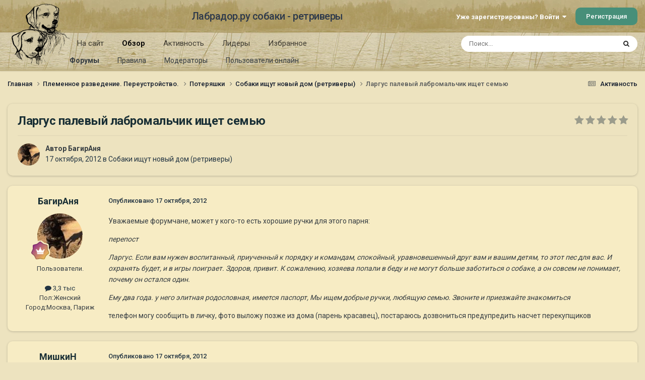

--- FILE ---
content_type: text/html;charset=UTF-8
request_url: https://labrador.ru/ipb/topic/62745-%D0%BB%D0%B0%D1%80%D0%B3%D1%83%D1%81-%D0%BF%D0%B0%D0%BB%D0%B5%D0%B2%D1%8B%D0%B9-%D0%BB%D0%B0%D0%B1%D1%80%D0%BE%D0%BC%D0%B0%D0%BB%D1%8C%D1%87%D0%B8%D0%BA-%D0%B8%D1%89%D0%B5%D1%82-%D1%81%D0%B5%D0%BC%D1%8C%D1%8E/
body_size: 25154
content:
<!DOCTYPE html>
<html lang="ru-RU" dir="ltr">
	<head>
		<meta charset="utf-8">
		<title>Ларгус палевый лабромальчик ищет семью - Собаки ищут новый дом (ретриверы) - Лабрадор.ру собаки - ретриверы</title>
		
			<!-- Yandex.Metrika counter --><div style="display:none;"><script type="text/javascript">(function(w, c) { (w[c] = w[c] || []).push(function() { try { w.yaCounter3995371 = new Ya.Metrika({id:3995371, enableAll: true, webvisor:true}); } catch(e) { } }); })(window, "yandex_metrika_callbacks");</script></div><script src="//mc.yandex.ru/metrika/watch.js" type="text/javascript" defer="defer"></script><noscript><div><img src="//mc.yandex.ru/watch/3995371" style="position:absolute; left:-9999px;" alt="" /></div></noscript><!-- /Yandex.Metrika counter -->
<script type="text/javascript">
  var _gaq = _gaq || [];
  _gaq.push(['_setAccount', 'UA-29333981-1']);
  _gaq.push(['_trackPageview']);
  (function() {
    var ga = document.createElement('script'); ga.type = 'text/javascript'; ga.async = true;
    ga.src = ('https:' == document.location.protocol ? 'https://ssl' : 'http://www') + '.google-analytics.com/ga.js';
    var s = document.getElementsByTagName('script')[0]; s.parentNode.insertBefore(ga, s);
  })();
</script>

		
		

	<meta name="viewport" content="width=device-width, initial-scale=1">


	
	
		<meta property="og:image" content="https://labrador.ru/ipb/uploads/monthly_2019_02/Labrador_ru.jpg.d0db14b50bbbd2688325be2c292d77b0.jpg">
	


	<meta name="twitter:card" content="summary_large_image" />




	
		
			
				<meta property="og:title" content="Ларгус палевый лабромальчик ищет семью">
			
		
	

	
		
			
				<meta property="og:type" content="website">
			
		
	

	
		
			
				<meta property="og:url" content="https://labrador.ru/ipb/topic/62745-%D0%BB%D0%B0%D1%80%D0%B3%D1%83%D1%81-%D0%BF%D0%B0%D0%BB%D0%B5%D0%B2%D1%8B%D0%B9-%D0%BB%D0%B0%D0%B1%D1%80%D0%BE%D0%BC%D0%B0%D0%BB%D1%8C%D1%87%D0%B8%D0%BA-%D0%B8%D1%89%D0%B5%D1%82-%D1%81%D0%B5%D0%BC%D1%8C%D1%8E/">
			
		
	

	
		
			
				<meta name="description" content="Уважаемые форумчане, может у кого-то есть хорошие ручки для этого парня:перепост Ларгус. Если вам нужен воспитанный, приученный к порядку и командам, спокойный, уравновешенный друг вам и вашим детям, то этот пес для вас. И охранять будет, и в игры поиграет. Здоров, привит. К сожалению, хозяева по...">
			
		
	

	
		
			
				<meta property="og:description" content="Уважаемые форумчане, может у кого-то есть хорошие ручки для этого парня:перепост Ларгус. Если вам нужен воспитанный, приученный к порядку и командам, спокойный, уравновешенный друг вам и вашим детям, то этот пес для вас. И охранять будет, и в игры поиграет. Здоров, привит. К сожалению, хозяева по...">
			
		
	

	
		
			
				<meta property="og:updated_time" content="2012-11-21T19:27:37Z">
			
		
	

	
		
			
				<meta property="og:site_name" content="Лабрадор.ру собаки - ретриверы">
			
		
	

	
		
			
				<meta property="og:locale" content="ru_RU">
			
		
	


	
		<link rel="canonical" href="https://labrador.ru/ipb/topic/62745-%D0%BB%D0%B0%D1%80%D0%B3%D1%83%D1%81-%D0%BF%D0%B0%D0%BB%D0%B5%D0%B2%D1%8B%D0%B9-%D0%BB%D0%B0%D0%B1%D1%80%D0%BE%D0%BC%D0%B0%D0%BB%D1%8C%D1%87%D0%B8%D0%BA-%D0%B8%D1%89%D0%B5%D1%82-%D1%81%D0%B5%D0%BC%D1%8C%D1%8E/" />
	

<link rel="alternate" type="application/rss+xml" title="РРК Форум" href="https://labrador.ru/ipb/rss/1-rrc-%D1%84%D0%BE%D1%80%D1%83%D0%BC.xml/" />



<link rel="manifest" href="https://labrador.ru/ipb/manifest.webmanifest/">
<meta name="msapplication-config" content="https://labrador.ru/ipb/browserconfig.xml/">
<meta name="msapplication-starturl" content="/">
<meta name="application-name" content="Лабрадор.ру собаки - ретриверы">
<meta name="apple-mobile-web-app-title" content="Лабрадор.ру собаки - ретриверы">

	<meta name="theme-color" content="#bfb184">






	

	
		
			<link rel="icon" sizes="36x36" href="https://labrador.ru/ipb/uploads/monthly_2020_11/android-chrome-36x36.png?v=1710352393">
		
	

	
		
			<link rel="icon" sizes="48x48" href="https://labrador.ru/ipb/uploads/monthly_2020_11/android-chrome-48x48.png?v=1710352393">
		
	

	
		
			<link rel="icon" sizes="72x72" href="https://labrador.ru/ipb/uploads/monthly_2020_11/android-chrome-72x72.png?v=1710352393">
		
	

	
		
			<link rel="icon" sizes="96x96" href="https://labrador.ru/ipb/uploads/monthly_2020_11/android-chrome-96x96.png?v=1710352393">
		
	

	
		
			<link rel="icon" sizes="144x144" href="https://labrador.ru/ipb/uploads/monthly_2020_11/android-chrome-144x144.png?v=1710352393">
		
	

	
		
			<link rel="icon" sizes="192x192" href="https://labrador.ru/ipb/uploads/monthly_2020_11/android-chrome-192x192.png?v=1710352393">
		
	

	
		
			<link rel="icon" sizes="256x256" href="https://labrador.ru/ipb/uploads/monthly_2020_11/android-chrome-256x256.png?v=1710352393">
		
	

	
		
			<link rel="icon" sizes="384x384" href="https://labrador.ru/ipb/uploads/monthly_2020_11/android-chrome-384x384.png?v=1710352393">
		
	

	
		
			<link rel="icon" sizes="512x512" href="https://labrador.ru/ipb/uploads/monthly_2020_11/android-chrome-512x512.png?v=1710352393">
		
	

	
		
			<meta name="msapplication-square70x70logo" content="https://labrador.ru/ipb/uploads/monthly_2020_11/msapplication-square70x70logo.png?v=1710352393"/>
		
	

	
		
			<meta name="msapplication-TileImage" content="https://labrador.ru/ipb/uploads/monthly_2020_11/msapplication-TileImage.png?v=1710352393"/>
		
	

	
		
			<meta name="msapplication-square150x150logo" content="https://labrador.ru/ipb/uploads/monthly_2020_11/msapplication-square150x150logo.png?v=1710352393"/>
		
	

	
		
			<meta name="msapplication-wide310x150logo" content="https://labrador.ru/ipb/uploads/monthly_2020_11/msapplication-wide310x150logo.png?v=1710352393"/>
		
	

	
		
			<meta name="msapplication-square310x310logo" content="https://labrador.ru/ipb/uploads/monthly_2020_11/msapplication-square310x310logo.png?v=1710352393"/>
		
	

	
		
			
				<link rel="apple-touch-icon" href="https://labrador.ru/ipb/uploads/monthly_2020_11/apple-touch-icon-57x57.png?v=1710352393">
			
		
	

	
		
			
				<link rel="apple-touch-icon" sizes="60x60" href="https://labrador.ru/ipb/uploads/monthly_2020_11/apple-touch-icon-60x60.png?v=1710352393">
			
		
	

	
		
			
				<link rel="apple-touch-icon" sizes="72x72" href="https://labrador.ru/ipb/uploads/monthly_2020_11/apple-touch-icon-72x72.png?v=1710352393">
			
		
	

	
		
			
				<link rel="apple-touch-icon" sizes="76x76" href="https://labrador.ru/ipb/uploads/monthly_2020_11/apple-touch-icon-76x76.png?v=1710352393">
			
		
	

	
		
			
				<link rel="apple-touch-icon" sizes="114x114" href="https://labrador.ru/ipb/uploads/monthly_2020_11/apple-touch-icon-114x114.png?v=1710352393">
			
		
	

	
		
			
				<link rel="apple-touch-icon" sizes="120x120" href="https://labrador.ru/ipb/uploads/monthly_2020_11/apple-touch-icon-120x120.png?v=1710352393">
			
		
	

	
		
			
				<link rel="apple-touch-icon" sizes="144x144" href="https://labrador.ru/ipb/uploads/monthly_2020_11/apple-touch-icon-144x144.png?v=1710352393">
			
		
	

	
		
			
				<link rel="apple-touch-icon" sizes="152x152" href="https://labrador.ru/ipb/uploads/monthly_2020_11/apple-touch-icon-152x152.png?v=1710352393">
			
		
	

	
		
			
				<link rel="apple-touch-icon" sizes="180x180" href="https://labrador.ru/ipb/uploads/monthly_2020_11/apple-touch-icon-180x180.png?v=1710352393">
			
		
	





<link rel="preload" href="//labrador.ru/ipb/applications/core/interface/font/fontawesome-webfont.woff2?v=4.7.0" as="font" crossorigin="anonymous">
		


	<link rel="preconnect" href="https://fonts.googleapis.com">
	<link rel="preconnect" href="https://fonts.gstatic.com" crossorigin>
	
		<link href="https://fonts.googleapis.com/css2?family=Roboto:wght@300;400;500;600;700&display=swap" rel="stylesheet">
	



	<link rel='stylesheet' href='https://labrador.ru/ipb/uploads/css_built_14/341e4a57816af3ba440d891ca87450ff_framework.css?v=e1da17f76b1758739018' media='all'>

	<link rel='stylesheet' href='https://labrador.ru/ipb/uploads/css_built_14/05e81b71abe4f22d6eb8d1a929494829_responsive.css?v=e1da17f76b1758739018' media='all'>

	<link rel='stylesheet' href='https://labrador.ru/ipb/uploads/css_built_14/20446cf2d164adcc029377cb04d43d17_flags.css?v=e1da17f76b1758739018' media='all'>

	<link rel='stylesheet' href='https://labrador.ru/ipb/uploads/css_built_14/90eb5adf50a8c640f633d47fd7eb1778_core.css?v=e1da17f76b1758739018' media='all'>

	<link rel='stylesheet' href='https://labrador.ru/ipb/uploads/css_built_14/5a0da001ccc2200dc5625c3f3934497d_core_responsive.css?v=e1da17f76b1758739018' media='all'>

	<link rel='stylesheet' href='https://labrador.ru/ipb/uploads/css_built_14/62e269ced0fdab7e30e026f1d30ae516_forums.css?v=e1da17f76b1758739018' media='all'>

	<link rel='stylesheet' href='https://labrador.ru/ipb/uploads/css_built_14/76e62c573090645fb99a15a363d8620e_forums_responsive.css?v=e1da17f76b1758739018' media='all'>

	<link rel='stylesheet' href='https://labrador.ru/ipb/uploads/css_built_14/ebdea0c6a7dab6d37900b9190d3ac77b_topics.css?v=e1da17f76b1758739018' media='all'>





<link rel='stylesheet' href='https://labrador.ru/ipb/uploads/css_built_14/258adbb6e4f3e83cd3b355f84e3fa002_custom.css?v=e1da17f76b1758739018' media='all'>




		
		

        <script src="https://ajax.googleapis.com/ajax/libs/jquery/3.1.1/jquery.min.js"></script>
        <script type="text/javascript" src="/design/scrollup1.js"></script>
      <!-- Yandex.RTB -->
		<script>window.yaContextCb=window.yaContextCb||[]</script>
		<script src="https://yandex.ru/ads/system/context.js" async></script>
	</head>
	<body class='ipsApp ipsApp_front ipsJS_none ipsClearfix' data-controller='core.front.core.app' data-message="" data-pageApp='forums' data-pageLocation='front' data-pageModule='forums' data-pageController='topic' data-pageID='62745' >


<script src="https://ajax.googleapis.com/ajax/libs/jquery/3.1.1/jquery.min.js"></script>
<script type="text/javascript" src="/design/scrollup1.js"></script>

		<a href='#ipsLayout_mainArea' class='ipsHide' title='Перейти к основному содержанию на этой странице' accesskey='m'>Перейти к содержанию</a>
		
			<div id='ipsLayout_header' class='ipsClearfix'>
				





				<header>
					<div class='ipsLayout_container'>
						

<a href='https://labrador.ru/ipb/' id='elLogo' accesskey='1'><img src="https://labrador.ru/ipb/uploads/monthly_2020_11/863546834_Logo140x140ver2.png.407632b3582a04449f7a58ea362c78ab.png" alt='Лабрадор.ру собаки - ретриверы'></a>
<a href='https://labrador.ru/ipb/' id='elSiteTitle' accesskey='1'>Лабрадор.ру собаки - ретриверы</a>
						
							

	<ul id='elUserNav' class='ipsList_inline cSignedOut ipsResponsive_showDesktop'>
		
        
		
        
        
            
            <li id='elSignInLink'>
                <a href='https://labrador.ru/ipb/login/' data-ipsMenu-closeOnClick="false" data-ipsMenu id='elUserSignIn'>
                    Уже зарегистрированы? Войти &nbsp;<i class='fa fa-caret-down'></i>
                </a>
                
<div id='elUserSignIn_menu' class='ipsMenu ipsMenu_auto ipsHide'>
	<form accept-charset='utf-8' method='post' action='https://labrador.ru/ipb/login/'>
		<input type="hidden" name="csrfKey" value="697026c7bf29c65fb05b105d32462abf">
		<input type="hidden" name="ref" value="[base64]">
		<div data-role="loginForm">
			
			
			
				<div class='ipsColumns ipsColumns_noSpacing'>
					<div class='ipsColumn ipsColumn_wide' id='elUserSignIn_internal'>
						
<div class="ipsPad ipsForm ipsForm_vertical">
	<h4 class="ipsType_sectionHead">Войти</h4>
	<br><br>
	<ul class='ipsList_reset'>
		<li class="ipsFieldRow ipsFieldRow_noLabel ipsFieldRow_fullWidth">
			
			
				<input type="text" placeholder="Отображаемое имя или email адрес" name="auth" autocomplete="email">
			
		</li>
		<li class="ipsFieldRow ipsFieldRow_noLabel ipsFieldRow_fullWidth">
			<input type="password" placeholder="Пароль" name="password" autocomplete="current-password">
		</li>
		<li class="ipsFieldRow ipsFieldRow_checkbox ipsClearfix">
			<span class="ipsCustomInput">
				<input type="checkbox" name="remember_me" id="remember_me_checkbox" value="1" checked aria-checked="true">
				<span></span>
			</span>
			<div class="ipsFieldRow_content">
				<label class="ipsFieldRow_label" for="remember_me_checkbox">Запомнить</label>
				<span class="ipsFieldRow_desc">Не рекомендуется для компьютеров с общим доступом</span>
			</div>
		</li>
		<li class="ipsFieldRow ipsFieldRow_fullWidth">
			<button type="submit" name="_processLogin" value="usernamepassword" class="ipsButton ipsButton_primary ipsButton_small" id="elSignIn_submit">Войти</button>
			
				<p class="ipsType_right ipsType_small">
					
						<a href='https://labrador.ru/ipb/lostpassword/' data-ipsDialog data-ipsDialog-title='Забыли пароль?'>
					
					Забыли пароль?</a>
				</p>
			
		</li>
	</ul>
</div>
					</div>
					<div class='ipsColumn ipsColumn_wide'>
						<div class='ipsPadding' id='elUserSignIn_external'>
							<div class='ipsAreaBackground_light ipsPadding:half'>
								
								
									<div class='ipsType_center ipsMargin_top:half'>
										

<button type="submit" name="_processLogin" value="3" class='ipsButton ipsButton_verySmall ipsButton_fullWidth ipsSocial ipsSocial_google' style="background-color: #4285F4">
	
		<span class='ipsSocial_icon'>
			
				<i class='fa fa-google'></i>
			
		</span>
		<span class='ipsSocial_text'>Войти с помощью Google</span>
	
</button>
									</div>
								
							</div>
						</div>
					</div>
				</div>
			
		</div>
	</form>
</div>
            </li>
            
        
		
			<li>
				
					<a href='https://labrador.ru/ipb/register/' data-ipsDialog data-ipsDialog-size='narrow' data-ipsDialog-title='Регистрация' id='elRegisterButton' class='ipsButton ipsButton_normal ipsButton_primary'>Регистрация</a>
				
			</li>
		
	</ul>

							
<ul class='ipsMobileHamburger ipsList_reset ipsResponsive_hideDesktop'>
	<li data-ipsDrawer data-ipsDrawer-drawerElem='#elMobileDrawer'>
		<a href='#'>
			
			
				
			
			
			
			<i class='fa fa-navicon'></i>
		</a>
	</li>
</ul>
						
					</div>
				</header>
				

	<nav data-controller='core.front.core.navBar' class=' ipsResponsive_showDesktop'>
		<div class='ipsNavBar_primary ipsLayout_container '>
			<ul data-role="primaryNavBar" class='ipsClearfix'>
				


	
		
		
		<li  id='elNavSecondary_14' data-role="navBarItem" data-navApp="core" data-navExt="CustomItem">
			
			
				<a href="https://labrador.ru"  data-navItem-id="14" >
					На сайт<span class='ipsNavBar_active__identifier'></span>
				</a>
			
			
				<ul class='ipsNavBar_secondary ipsHide' data-role='secondaryNavBar'>
					


	
		
		
		<li  id='elNavSecondary_15' data-role="navBarItem" data-navApp="core" data-navExt="CustomItem">
			
			
				<a href="https://labrador.ru"  data-navItem-id="15" >
					Главная<span class='ipsNavBar_active__identifier'></span>
				</a>
			
			
		</li>
	
	

	
		
		
		<li  id='elNavSecondary_16' data-role="navBarItem" data-navApp="core" data-navExt="CustomItem">
			
			
				<a href="https://labrador.ru/puppies.php"  data-navItem-id="16" >
					Щенки<span class='ipsNavBar_active__identifier'></span>
				</a>
			
			
		</li>
	
	

	
		
		
		<li  id='elNavSecondary_17' data-role="navBarItem" data-navApp="core" data-navExt="CustomItem">
			
			
				<a href="https://labrador.ru/personalities/"  data-navItem-id="17" >
					Персоналии<span class='ipsNavBar_active__identifier'></span>
				</a>
			
			
		</li>
	
	

					<li class='ipsHide' id='elNavigationMore_14' data-role='navMore'>
						<a href='#' data-ipsMenu data-ipsMenu-appendTo='#elNavigationMore_14' id='elNavigationMore_14_dropdown'>Больше <i class='fa fa-caret-down'></i></a>
						<ul class='ipsHide ipsMenu ipsMenu_auto' id='elNavigationMore_14_dropdown_menu' data-role='moreDropdown'></ul>
					</li>
				</ul>
			
		</li>
	
	

	
		
		
			
		
		<li class='ipsNavBar_active' data-active id='elNavSecondary_1' data-role="navBarItem" data-navApp="core" data-navExt="CustomItem">
			
			
				<a href="https://labrador.ru/ipb/"  data-navItem-id="1" data-navDefault>
					Обзор<span class='ipsNavBar_active__identifier'></span>
				</a>
			
			
				<ul class='ipsNavBar_secondary ' data-role='secondaryNavBar'>
					


	
		
		
			
		
		<li class='ipsNavBar_active' data-active id='elNavSecondary_3' data-role="navBarItem" data-navApp="forums" data-navExt="Forums">
			
			
				<a href="https://labrador.ru/ipb/"  data-navItem-id="3" data-navDefault>
					Форумы<span class='ipsNavBar_active__identifier'></span>
				</a>
			
			
		</li>
	
	

	
		
		
		<li  id='elNavSecondary_5' data-role="navBarItem" data-navApp="core" data-navExt="Guidelines">
			
			
				<a href="https://labrador.ru/ipb/guidelines/"  data-navItem-id="5" >
					Правила<span class='ipsNavBar_active__identifier'></span>
				</a>
			
			
		</li>
	
	

	
		
		
		<li  id='elNavSecondary_6' data-role="navBarItem" data-navApp="core" data-navExt="StaffDirectory">
			
			
				<a href="https://labrador.ru/ipb/staff/"  data-navItem-id="6" >
					Модераторы<span class='ipsNavBar_active__identifier'></span>
				</a>
			
			
		</li>
	
	

	
		
		
		<li  id='elNavSecondary_7' data-role="navBarItem" data-navApp="core" data-navExt="OnlineUsers">
			
			
				<a href="https://labrador.ru/ipb/online/"  data-navItem-id="7" >
					Пользователи онлайн<span class='ipsNavBar_active__identifier'></span>
				</a>
			
			
		</li>
	
	

					<li class='ipsHide' id='elNavigationMore_1' data-role='navMore'>
						<a href='#' data-ipsMenu data-ipsMenu-appendTo='#elNavigationMore_1' id='elNavigationMore_1_dropdown'>Больше <i class='fa fa-caret-down'></i></a>
						<ul class='ipsHide ipsMenu ipsMenu_auto' id='elNavigationMore_1_dropdown_menu' data-role='moreDropdown'></ul>
					</li>
				</ul>
			
		</li>
	
	

	
		
		
		<li  id='elNavSecondary_2' data-role="navBarItem" data-navApp="core" data-navExt="CustomItem">
			
			
				<a href="https://labrador.ru/ipb/discover/"  data-navItem-id="2" >
					Активность<span class='ipsNavBar_active__identifier'></span>
				</a>
			
			
				<ul class='ipsNavBar_secondary ipsHide' data-role='secondaryNavBar'>
					


	
		
		
		<li  id='elNavSecondary_8' data-role="navBarItem" data-navApp="core" data-navExt="AllActivity">
			
			
				<a href="https://labrador.ru/ipb/discover/"  data-navItem-id="8" >
					Активность<span class='ipsNavBar_active__identifier'></span>
				</a>
			
			
		</li>
	
	

	
		
		
		<li  id='elNavSecondary_9' data-role="navBarItem" data-navApp="core" data-navExt="YourActivityStreams">
			
			
				<a href="#"  data-navItem-id="9" >
					Ленты моей активности<span class='ipsNavBar_active__identifier'></span>
				</a>
			
			
		</li>
	
	

	
		
		
		<li  id='elNavSecondary_10' data-role="navBarItem" data-navApp="core" data-navExt="YourActivityStreamsItem">
			
			
				<a href="https://labrador.ru/ipb/discover/unread/"  data-navItem-id="10" >
					Непрочитанное<span class='ipsNavBar_active__identifier'></span>
				</a>
			
			
		</li>
	
	

	
		
		
		<li  id='elNavSecondary_11' data-role="navBarItem" data-navApp="core" data-navExt="YourActivityStreamsItem">
			
			
				<a href="https://labrador.ru/ipb/discover/content-started/"  data-navItem-id="11" >
					Созданный мной контент<span class='ipsNavBar_active__identifier'></span>
				</a>
			
			
		</li>
	
	

	
		
		
		<li  id='elNavSecondary_12' data-role="navBarItem" data-navApp="core" data-navExt="Search">
			
			
				<a href="https://labrador.ru/ipb/search/"  data-navItem-id="12" >
					Поиск<span class='ipsNavBar_active__identifier'></span>
				</a>
			
			
		</li>
	
	

					<li class='ipsHide' id='elNavigationMore_2' data-role='navMore'>
						<a href='#' data-ipsMenu data-ipsMenu-appendTo='#elNavigationMore_2' id='elNavigationMore_2_dropdown'>Больше <i class='fa fa-caret-down'></i></a>
						<ul class='ipsHide ipsMenu ipsMenu_auto' id='elNavigationMore_2_dropdown_menu' data-role='moreDropdown'></ul>
					</li>
				</ul>
			
		</li>
	
	

	
		
		
		<li  id='elNavSecondary_20' data-role="navBarItem" data-navApp="core" data-navExt="Leaderboard">
			
			
				<a href="https://labrador.ru/ipb/leaderboard/"  data-navItem-id="20" >
					Лидеры<span class='ipsNavBar_active__identifier'></span>
				</a>
			
			
		</li>
	
	

	
		
		
		<li  id='elNavSecondary_21' data-role="navBarItem" data-navApp="core" data-navExt="Promoted">
			
			
				<a href="https://labrador.ru/ipb/ourpicks/"  data-navItem-id="21" >
					Избранное<span class='ipsNavBar_active__identifier'></span>
				</a>
			
			
		</li>
	
	

	
	

				<li class='ipsHide' id='elNavigationMore' data-role='navMore'>
					<a href='#' data-ipsMenu data-ipsMenu-appendTo='#elNavigationMore' id='elNavigationMore_dropdown'>Больше</a>
					<ul class='ipsNavBar_secondary ipsHide' data-role='secondaryNavBar'>
						<li class='ipsHide' id='elNavigationMore_more' data-role='navMore'>
							<a href='#' data-ipsMenu data-ipsMenu-appendTo='#elNavigationMore_more' id='elNavigationMore_more_dropdown'>Больше <i class='fa fa-caret-down'></i></a>
							<ul class='ipsHide ipsMenu ipsMenu_auto' id='elNavigationMore_more_dropdown_menu' data-role='moreDropdown'></ul>
						</li>
					</ul>
				</li>
			</ul>
			

	<div id="elSearchWrapper">
		<div id='elSearch' data-controller="core.front.core.quickSearch">
			<form accept-charset='utf-8' action='//labrador.ru/ipb/search/?do=quicksearch' method='post'>
                <input type='search' id='elSearchField' placeholder='Поиск...' name='q' autocomplete='off' aria-label='Поиск'>
                <details class='cSearchFilter'>
                    <summary class='cSearchFilter__text'></summary>
                    <ul class='cSearchFilter__menu'>
                        
                        <li><label><input type="radio" name="type" value="all" ><span class='cSearchFilter__menuText'>Везде</span></label></li>
                        
                            
                                <li><label><input type="radio" name="type" value='contextual_{&quot;type&quot;:&quot;forums_topic&quot;,&quot;nodes&quot;:31}' checked><span class='cSearchFilter__menuText'>Этот форум</span></label></li>
                            
                                <li><label><input type="radio" name="type" value='contextual_{&quot;type&quot;:&quot;forums_topic&quot;,&quot;item&quot;:62745}' checked><span class='cSearchFilter__menuText'>Эта тема</span></label></li>
                            
                        
                        
                            <li><label><input type="radio" name="type" value="core_statuses_status"><span class='cSearchFilter__menuText'>Обновления статусов</span></label></li>
                        
                            <li><label><input type="radio" name="type" value="forums_topic"><span class='cSearchFilter__menuText'>Темы</span></label></li>
                        
                            <li><label><input type="radio" name="type" value="core_members"><span class='cSearchFilter__menuText'>Пользователи</span></label></li>
                        
                    </ul>
                </details>
				<button class='cSearchSubmit' type="submit" aria-label='Поиск'><i class="fa fa-search"></i></button>
			</form>
		</div>
	</div>

		</div>
	</nav>

				
<ul id='elMobileNav' class='ipsResponsive_hideDesktop' data-controller='core.front.core.mobileNav'>
	
		
			
			
				
				
			
				
				
			
				
					<li id='elMobileBreadcrumb'>
						<a href='https://labrador.ru/ipb/forum/31-%D1%81%D0%BE%D0%B1%D0%B0%D0%BA%D0%B8-%D0%B8%D1%89%D1%83%D1%82-%D0%BD%D0%BE%D0%B2%D1%8B%D0%B9-%D0%B4%D0%BE%D0%BC-%D1%80%D0%B5%D1%82%D1%80%D0%B8%D0%B2%D0%B5%D1%80%D1%8B/'>
							<span>Собаки ищут новый дом (ретриверы)</span>
						</a>
					</li>
				
				
			
				
				
			
		
	
	
	
	<li >
		<a data-action="defaultStream" href='https://labrador.ru/ipb/discover/'><i class="fa fa-newspaper-o" aria-hidden="true"></i></a>
	</li>

	

	
		<li class='ipsJS_show'>
			<a href='https://labrador.ru/ipb/search/'><i class='fa fa-search'></i></a>
		</li>
	
</ul>
			</div>
		
		<main id='ipsLayout_body' class='ipsLayout_container'>
			<div id='ipsLayout_contentArea'>
				<div id='ipsLayout_contentWrapper'>
					
<nav class='ipsBreadcrumb ipsBreadcrumb_top ipsFaded_withHover'>
	

	<ul class='ipsList_inline ipsPos_right'>
		
		<li >
			<a data-action="defaultStream" class='ipsType_light '  href='https://labrador.ru/ipb/discover/'><i class="fa fa-newspaper-o" aria-hidden="true"></i> <span>Активность</span></a>
		</li>
		
	</ul>

	<ul data-role="breadcrumbList">
		<li>
			<a title="Главная" href='https://labrador.ru/ipb/'>
				<span>Главная <i class='fa fa-angle-right'></i></span>
			</a>
		</li>
		
		
			<li>
				
					<a href='https://labrador.ru/ipb/forum/58-%D0%BF%D0%BB%D0%B5%D0%BC%D0%B5%D0%BD%D0%BD%D0%BE%D0%B5-%D1%80%D0%B0%D0%B7%D0%B2%D0%B5%D0%B4%D0%B5%D0%BD%D0%B8%D0%B5-%D0%BF%D0%B5%D1%80%D0%B5%D1%83%D1%81%D1%82%D1%80%D0%BE%D0%B9%D1%81%D1%82%D0%B2%D0%BE/'>
						<span>Племенное разведение. Переустройство. <i class='fa fa-angle-right' aria-hidden="true"></i></span>
					</a>
				
			</li>
		
			<li>
				
					<a href='https://labrador.ru/ipb/forum/8-%D0%BF%D0%BE%D1%82%D0%B5%D1%80%D1%8F%D1%88%D0%BA%D0%B8/'>
						<span>Потеряшки <i class='fa fa-angle-right' aria-hidden="true"></i></span>
					</a>
				
			</li>
		
			<li>
				
					<a href='https://labrador.ru/ipb/forum/31-%D1%81%D0%BE%D0%B1%D0%B0%D0%BA%D0%B8-%D0%B8%D1%89%D1%83%D1%82-%D0%BD%D0%BE%D0%B2%D1%8B%D0%B9-%D0%B4%D0%BE%D0%BC-%D1%80%D0%B5%D1%82%D1%80%D0%B8%D0%B2%D0%B5%D1%80%D1%8B/'>
						<span>Собаки ищут новый дом (ретриверы) <i class='fa fa-angle-right' aria-hidden="true"></i></span>
					</a>
				
			</li>
		
			<li>
				
					Ларгус палевый лабромальчик ищет семью
				
			</li>
		
	</ul>
</nav>
					
					<div id='ipsLayout_mainArea'>
						
						
						
						

	




						



<div class='ipsPageHeader ipsResponsive_pull ipsBox ipsPadding sm:ipsPadding:half ipsMargin_bottom'>
		
	
	<div class='ipsFlex ipsFlex-ai:center ipsFlex-fw:wrap ipsGap:4'>
		<div class='ipsFlex-flex:11'>
			<h1 class='ipsType_pageTitle ipsContained_container'>
				

				
				
					<span class='ipsType_break ipsContained'>
						<span>Ларгус палевый лабромальчик ищет семью</span>
					</span>
				
			</h1>
			
			
		</div>
		
			<div class='ipsFlex-flex:00 ipsType_light'>
				
				
<div  class='ipsClearfix ipsRating  ipsRating_veryLarge'>
	
	<ul class='ipsRating_collective'>
		
			
				<li class='ipsRating_off'>
					<i class='fa fa-star'></i>
				</li>
			
		
			
				<li class='ipsRating_off'>
					<i class='fa fa-star'></i>
				</li>
			
		
			
				<li class='ipsRating_off'>
					<i class='fa fa-star'></i>
				</li>
			
		
			
				<li class='ipsRating_off'>
					<i class='fa fa-star'></i>
				</li>
			
		
			
				<li class='ipsRating_off'>
					<i class='fa fa-star'></i>
				</li>
			
		
	</ul>
</div>
			</div>
		
	</div>
	<hr class='ipsHr'>
	<div class='ipsPageHeader__meta ipsFlex ipsFlex-jc:between ipsFlex-ai:center ipsFlex-fw:wrap ipsGap:3'>
		<div class='ipsFlex-flex:11'>
			<div class='ipsPhotoPanel ipsPhotoPanel_mini ipsPhotoPanel_notPhone ipsClearfix'>
				


	<a href="https://labrador.ru/ipb/profile/23235-%D0%B1%D0%B0%D0%B3%D0%B8%D1%80%D0%B0%D0%BD%D1%8F/" rel="nofollow" data-ipsHover data-ipsHover-width="370" data-ipsHover-target="https://labrador.ru/ipb/profile/23235-%D0%B1%D0%B0%D0%B3%D0%B8%D1%80%D0%B0%D0%BD%D1%8F/?do=hovercard" class="ipsUserPhoto ipsUserPhoto_mini" title="Перейти в профиль БагирАня">
		<img src='https://labrador.ru/ipb/uploads/monthly_2015_12/av-23235.jpg.4270587df974c393a7d8a7bb0fa9dd53.thumb.jpg.538d6dd5c97f71c3625633d7a3615804.jpg' alt='БагирАня' loading="lazy">
	</a>

				<div>
					<p class='ipsType_reset ipsType_blendLinks'>
						<span class='ipsType_normal'>
						
							<strong>Автор 


<a href='https://labrador.ru/ipb/profile/23235-%D0%B1%D0%B0%D0%B3%D0%B8%D1%80%D0%B0%D0%BD%D1%8F/' rel="nofollow" data-ipsHover data-ipsHover-width='370' data-ipsHover-target='https://labrador.ru/ipb/profile/23235-%D0%B1%D0%B0%D0%B3%D0%B8%D1%80%D0%B0%D0%BD%D1%8F/?do=hovercard&amp;referrer=https%253A%252F%252Flabrador.ru%252Fipb%252Ftopic%252F62745-%2525D0%2525BB%2525D0%2525B0%2525D1%252580%2525D0%2525B3%2525D1%252583%2525D1%252581-%2525D0%2525BF%2525D0%2525B0%2525D0%2525BB%2525D0%2525B5%2525D0%2525B2%2525D1%25258B%2525D0%2525B9-%2525D0%2525BB%2525D0%2525B0%2525D0%2525B1%2525D1%252580%2525D0%2525BE%2525D0%2525BC%2525D0%2525B0%2525D0%2525BB%2525D1%25258C%2525D1%252587%2525D0%2525B8%2525D0%2525BA-%2525D0%2525B8%2525D1%252589%2525D0%2525B5%2525D1%252582-%2525D1%252581%2525D0%2525B5%2525D0%2525BC%2525D1%25258C%2525D1%25258E%252F' title="Перейти в профиль БагирАня" class="ipsType_break">БагирАня</a></strong><br />
							<span class='ipsType_light'><time datetime='2012-10-17T14:35:16Z' title='17.10.2012 14:35' data-short='13 г.'>17 октября, 2012</time> в <a href="https://labrador.ru/ipb/forum/31-%D1%81%D0%BE%D0%B1%D0%B0%D0%BA%D0%B8-%D0%B8%D1%89%D1%83%D1%82-%D0%BD%D0%BE%D0%B2%D1%8B%D0%B9-%D0%B4%D0%BE%D0%BC-%D1%80%D0%B5%D1%82%D1%80%D0%B8%D0%B2%D0%B5%D1%80%D1%8B/">Собаки ищут новый дом (ретриверы)</a></span>
						
						</span>
					</p>
				</div>
			</div>
		</div>
					
	</div>
	
	
</div>








<div class='ipsClearfix'>
	<ul class="ipsToolList ipsToolList_horizontal ipsClearfix ipsSpacer_both ipsResponsive_hidePhone">
		
		
		
	</ul>
</div>

<div id='comments' data-controller='core.front.core.commentFeed,forums.front.topic.view, core.front.core.ignoredComments' data-autoPoll data-baseURL='https://labrador.ru/ipb/topic/62745-%D0%BB%D0%B0%D1%80%D0%B3%D1%83%D1%81-%D0%BF%D0%B0%D0%BB%D0%B5%D0%B2%D1%8B%D0%B9-%D0%BB%D0%B0%D0%B1%D1%80%D0%BE%D0%BC%D0%B0%D0%BB%D1%8C%D1%87%D0%B8%D0%BA-%D0%B8%D1%89%D0%B5%D1%82-%D1%81%D0%B5%D0%BC%D1%8C%D1%8E/' data-lastPage data-feedID='topic-62745' class='cTopic ipsClear ipsSpacer_top'>
	
			
	

	

<div data-controller='core.front.core.recommendedComments' data-url='https://labrador.ru/ipb/topic/62745-%D0%BB%D0%B0%D1%80%D0%B3%D1%83%D1%81-%D0%BF%D0%B0%D0%BB%D0%B5%D0%B2%D1%8B%D0%B9-%D0%BB%D0%B0%D0%B1%D1%80%D0%BE%D0%BC%D0%B0%D0%BB%D1%8C%D1%87%D0%B8%D0%BA-%D0%B8%D1%89%D0%B5%D1%82-%D1%81%D0%B5%D0%BC%D1%8C%D1%8E/?recommended=comments' class='ipsRecommendedComments ipsHide'>
	<div data-role="recommendedComments">
		<h2 class='ipsType_sectionHead ipsType_large ipsType_bold ipsMargin_bottom'>Рекомендуемые сообщения</h2>
		
	</div>
</div>
	
	<div id="elPostFeed" data-role='commentFeed' data-controller='core.front.core.moderation' >
		<form action="https://labrador.ru/ipb/topic/62745-%D0%BB%D0%B0%D1%80%D0%B3%D1%83%D1%81-%D0%BF%D0%B0%D0%BB%D0%B5%D0%B2%D1%8B%D0%B9-%D0%BB%D0%B0%D0%B1%D1%80%D0%BE%D0%BC%D0%B0%D0%BB%D1%8C%D1%87%D0%B8%D0%BA-%D0%B8%D1%89%D0%B5%D1%82-%D1%81%D0%B5%D0%BC%D1%8C%D1%8E/?csrfKey=697026c7bf29c65fb05b105d32462abf&amp;do=multimodComment" method="post" data-ipsPageAction data-role='moderationTools'>
			
			
				

					

					
					



<a id='findComment-2045012'></a>
<a id='comment-2045012'></a>
<article  id='elComment_2045012' class='cPost ipsBox ipsResponsive_pull  ipsComment  ipsComment_parent ipsClearfix ipsClear ipsColumns ipsColumns_noSpacing ipsColumns_collapsePhone    '>
	

	

	<div class='cAuthorPane_mobile ipsResponsive_showPhone'>
		<div class='cAuthorPane_photo'>
			<div class='cAuthorPane_photoWrap'>
				


	<a href="https://labrador.ru/ipb/profile/23235-%D0%B1%D0%B0%D0%B3%D0%B8%D1%80%D0%B0%D0%BD%D1%8F/" rel="nofollow" data-ipsHover data-ipsHover-width="370" data-ipsHover-target="https://labrador.ru/ipb/profile/23235-%D0%B1%D0%B0%D0%B3%D0%B8%D1%80%D0%B0%D0%BD%D1%8F/?do=hovercard" class="ipsUserPhoto ipsUserPhoto_large" title="Перейти в профиль БагирАня">
		<img src='https://labrador.ru/ipb/uploads/monthly_2015_12/av-23235.jpg.4270587df974c393a7d8a7bb0fa9dd53.thumb.jpg.538d6dd5c97f71c3625633d7a3615804.jpg' alt='БагирАня' loading="lazy">
	</a>

				
				
					<a href="https://labrador.ru/ipb/profile/23235-%D0%B1%D0%B0%D0%B3%D0%B8%D1%80%D0%B0%D0%BD%D1%8F/badges/" rel="nofollow">
						
<img src='https://labrador.ru/ipb/uploads/monthly_2021_06/13_Veteran.svg' loading="lazy" alt="Veteran" class="cAuthorPane_badge cAuthorPane_badge--rank ipsOutline ipsOutline:2px" data-ipsTooltip title="Звание: Veteran (13/14)">
					</a>
				
			</div>
		</div>
		<div class='cAuthorPane_content'>
			<h3 class='ipsType_sectionHead cAuthorPane_author ipsType_break ipsType_blendLinks ipsFlex ipsFlex-ai:center'>
				


<a href='https://labrador.ru/ipb/profile/23235-%D0%B1%D0%B0%D0%B3%D0%B8%D1%80%D0%B0%D0%BD%D1%8F/' rel="nofollow" data-ipsHover data-ipsHover-width='370' data-ipsHover-target='https://labrador.ru/ipb/profile/23235-%D0%B1%D0%B0%D0%B3%D0%B8%D1%80%D0%B0%D0%BD%D1%8F/?do=hovercard&amp;referrer=https%253A%252F%252Flabrador.ru%252Fipb%252Ftopic%252F62745-%2525D0%2525BB%2525D0%2525B0%2525D1%252580%2525D0%2525B3%2525D1%252583%2525D1%252581-%2525D0%2525BF%2525D0%2525B0%2525D0%2525BB%2525D0%2525B5%2525D0%2525B2%2525D1%25258B%2525D0%2525B9-%2525D0%2525BB%2525D0%2525B0%2525D0%2525B1%2525D1%252580%2525D0%2525BE%2525D0%2525BC%2525D0%2525B0%2525D0%2525BB%2525D1%25258C%2525D1%252587%2525D0%2525B8%2525D0%2525BA-%2525D0%2525B8%2525D1%252589%2525D0%2525B5%2525D1%252582-%2525D1%252581%2525D0%2525B5%2525D0%2525BC%2525D1%25258C%2525D1%25258E%252F' title="Перейти в профиль БагирАня" class="ipsType_break"><span style='color:#'>БагирАня</span></a>
			</h3>
			<div class='ipsType_light ipsType_reset'>
			    <a href='https://labrador.ru/ipb/topic/62745-%D0%BB%D0%B0%D1%80%D0%B3%D1%83%D1%81-%D0%BF%D0%B0%D0%BB%D0%B5%D0%B2%D1%8B%D0%B9-%D0%BB%D0%B0%D0%B1%D1%80%D0%BE%D0%BC%D0%B0%D0%BB%D1%8C%D1%87%D0%B8%D0%BA-%D0%B8%D1%89%D0%B5%D1%82-%D1%81%D0%B5%D0%BC%D1%8C%D1%8E/#findComment-2045012' rel="nofollow" class='ipsType_blendLinks'>Опубликовано <time datetime='2012-10-17T14:35:16Z' title='17.10.2012 14:35' data-short='13 г.'>17 октября, 2012</time></a>
				
			</div>
		</div>
	</div>
	<aside class='ipsComment_author cAuthorPane ipsColumn ipsColumn_medium ipsResponsive_hidePhone'>
		<h3 class='ipsType_sectionHead cAuthorPane_author ipsType_blendLinks ipsType_break'><strong>


<a href='https://labrador.ru/ipb/profile/23235-%D0%B1%D0%B0%D0%B3%D0%B8%D1%80%D0%B0%D0%BD%D1%8F/' rel="nofollow" data-ipsHover data-ipsHover-width='370' data-ipsHover-target='https://labrador.ru/ipb/profile/23235-%D0%B1%D0%B0%D0%B3%D0%B8%D1%80%D0%B0%D0%BD%D1%8F/?do=hovercard&amp;referrer=https%253A%252F%252Flabrador.ru%252Fipb%252Ftopic%252F62745-%2525D0%2525BB%2525D0%2525B0%2525D1%252580%2525D0%2525B3%2525D1%252583%2525D1%252581-%2525D0%2525BF%2525D0%2525B0%2525D0%2525BB%2525D0%2525B5%2525D0%2525B2%2525D1%25258B%2525D0%2525B9-%2525D0%2525BB%2525D0%2525B0%2525D0%2525B1%2525D1%252580%2525D0%2525BE%2525D0%2525BC%2525D0%2525B0%2525D0%2525BB%2525D1%25258C%2525D1%252587%2525D0%2525B8%2525D0%2525BA-%2525D0%2525B8%2525D1%252589%2525D0%2525B5%2525D1%252582-%2525D1%252581%2525D0%2525B5%2525D0%2525BC%2525D1%25258C%2525D1%25258E%252F' title="Перейти в профиль БагирАня" class="ipsType_break">БагирАня</a></strong>
			
		</h3>
		<ul class='cAuthorPane_info ipsList_reset'>
			<li data-role='photo' class='cAuthorPane_photo'>
				<div class='cAuthorPane_photoWrap'>
					


	<a href="https://labrador.ru/ipb/profile/23235-%D0%B1%D0%B0%D0%B3%D0%B8%D1%80%D0%B0%D0%BD%D1%8F/" rel="nofollow" data-ipsHover data-ipsHover-width="370" data-ipsHover-target="https://labrador.ru/ipb/profile/23235-%D0%B1%D0%B0%D0%B3%D0%B8%D1%80%D0%B0%D0%BD%D1%8F/?do=hovercard" class="ipsUserPhoto ipsUserPhoto_large" title="Перейти в профиль БагирАня">
		<img src='https://labrador.ru/ipb/uploads/monthly_2015_12/av-23235.jpg.4270587df974c393a7d8a7bb0fa9dd53.thumb.jpg.538d6dd5c97f71c3625633d7a3615804.jpg' alt='БагирАня' loading="lazy">
	</a>

					
					
						
<img src='https://labrador.ru/ipb/uploads/monthly_2021_06/13_Veteran.svg' loading="lazy" alt="Veteran" class="cAuthorPane_badge cAuthorPane_badge--rank ipsOutline ipsOutline:2px" data-ipsTooltip title="Звание: Veteran (13/14)">
					
				</div>
			</li>
			
				<li data-role='group'><span style='color:#'>Пользователи.</span></li>
				
			
			
				<li data-role='stats' class='ipsMargin_top'>
					<ul class="ipsList_reset ipsType_light ipsFlex ipsFlex-ai:center ipsFlex-jc:center ipsGap_row:2 cAuthorPane_stats">
						<li>
							
								<a href="https://labrador.ru/ipb/profile/23235-%D0%B1%D0%B0%D0%B3%D0%B8%D1%80%D0%B0%D0%BD%D1%8F/content/" rel="nofollow" title="3 321 сообщение" data-ipsTooltip class="ipsType_blendLinks">
							
								<i class="fa fa-comment"></i> 3,3 тыс
							
								</a>
							
						</li>
						
					</ul>
				</li>
			
			
				

	
	<li data-role='custom-field' class='ipsResponsive_hidePhone ipsType_break'>
		
<span class='ft'>Пол:</span><span class='fc'>Женский</span>
	</li>
	
	<li data-role='custom-field' class='ipsResponsive_hidePhone ipsType_break'>
		
<span class='ft'>Город:</span><span class='fc'>Москва, Париж</span>
	</li>
	

			
		</ul>
	</aside>
	<div class='ipsColumn ipsColumn_fluid ipsMargin:none'>
		

<div id='comment-2045012_wrap' data-controller='core.front.core.comment' data-commentApp='forums' data-commentType='forums' data-commentID="2045012" data-quoteData='{&quot;userid&quot;:23235,&quot;username&quot;:&quot;\u0411\u0430\u0433\u0438\u0440\u0410\u043d\u044f&quot;,&quot;timestamp&quot;:1350484516,&quot;contentapp&quot;:&quot;forums&quot;,&quot;contenttype&quot;:&quot;forums&quot;,&quot;contentid&quot;:62745,&quot;contentclass&quot;:&quot;forums_Topic&quot;,&quot;contentcommentid&quot;:2045012}' class='ipsComment_content ipsType_medium'>

	<div class='ipsComment_meta ipsType_light ipsFlex ipsFlex-ai:center ipsFlex-jc:between ipsFlex-fd:row-reverse'>
		<div class='ipsType_light ipsType_reset ipsType_blendLinks ipsComment_toolWrap'>
			<div class='ipsResponsive_hidePhone ipsComment_badges'>
				<ul class='ipsList_reset ipsFlex ipsFlex-jc:end ipsFlex-fw:wrap ipsGap:2 ipsGap_row:1'>
					
					
					
					
					
				</ul>
			</div>
			<ul class='ipsList_reset ipsComment_tools'>
				<li>
					<a href='#elControls_2045012_menu' class='ipsComment_ellipsis' id='elControls_2045012' title='Ещё...' data-ipsMenu data-ipsMenu-appendTo='#comment-2045012_wrap'><i class='fa fa-ellipsis-h'></i></a>
					<ul id='elControls_2045012_menu' class='ipsMenu ipsMenu_narrow ipsHide'>
						
						
                        
						
						
						
							
								
							
							
							
							
							
							
						
					</ul>
				</li>
				
			</ul>
		</div>

		<div class='ipsType_reset ipsResponsive_hidePhone'>
		   
		   Опубликовано <time datetime='2012-10-17T14:35:16Z' title='17.10.2012 14:35' data-short='13 г.'>17 октября, 2012</time>
		   
			
			<span class='ipsResponsive_hidePhone'>
				
				
			</span>
		</div>
	</div>

	

    

	<div class='cPost_contentWrap'>
		
		<div data-role='commentContent' class='ipsType_normal ipsType_richText ipsPadding_bottom ipsContained' data-controller='core.front.core.lightboxedImages'>
			
<p>Уважаемые форумчане, может у кого-то есть хорошие ручки для этого парня:</p><p></p><p><em>перепост </em></p><p><em>Ларгус. Если вам нужен воспитанный, приученный к порядку и командам, спокойный, уравновешенный друг вам и вашим детям, то этот пес для вас. И охранять будет, и в игры поиграет. Здоров, привит. К сожалению, хозяева попали в беду и не могут больше заботиться о собаке, а он совсем не понимает, почему он остался один.</em></p><p></p><p><em>Ему два года. у него элитная родословная, имеется паспорт, Мы ищем добрые ручки, любящую семью. Звоните и приезжайте знакомиться</em></p><p></p><p>телефон могу сообщить в личку, фото выложу позже из дома (парень красавец), постараюсь дозвониться предупредить насчет перекупщиков</p>


			
		</div>

		

		
			

		
	</div>

	
    
</div>
	</div>
</article>
					
					
					
				

					

					
					



<a id='findComment-2045027'></a>
<a id='comment-2045027'></a>
<article  id='elComment_2045027' class='cPost ipsBox ipsResponsive_pull  ipsComment  ipsComment_parent ipsClearfix ipsClear ipsColumns ipsColumns_noSpacing ipsColumns_collapsePhone    '>
	

	

	<div class='cAuthorPane_mobile ipsResponsive_showPhone'>
		<div class='cAuthorPane_photo'>
			<div class='cAuthorPane_photoWrap'>
				


	<a href="https://labrador.ru/ipb/profile/14849-%D0%BC%D0%B8%D1%88%D0%BA%D0%B8%D0%BD/" rel="nofollow" data-ipsHover data-ipsHover-width="370" data-ipsHover-target="https://labrador.ru/ipb/profile/14849-%D0%BC%D0%B8%D1%88%D0%BA%D0%B8%D0%BD/?do=hovercard" class="ipsUserPhoto ipsUserPhoto_large" title="Перейти в профиль МишкиН">
		<img src='data:image/svg+xml,%3Csvg%20xmlns%3D%22http%3A%2F%2Fwww.w3.org%2F2000%2Fsvg%22%20viewBox%3D%220%200%201024%201024%22%20style%3D%22background%3A%236462c4%22%3E%3Cg%3E%3Ctext%20text-anchor%3D%22middle%22%20dy%3D%22.35em%22%20x%3D%22512%22%20y%3D%22512%22%20fill%3D%22%23ffffff%22%20font-size%3D%22700%22%20font-family%3D%22-apple-system%2C%20BlinkMacSystemFont%2C%20Roboto%2C%20Helvetica%2C%20Arial%2C%20sans-serif%22%3E%D0%9C%3C%2Ftext%3E%3C%2Fg%3E%3C%2Fsvg%3E' alt='МишкиН' loading="lazy">
	</a>

				
				
					<a href="https://labrador.ru/ipb/profile/14849-%D0%BC%D0%B8%D1%88%D0%BA%D0%B8%D0%BD/badges/" rel="nofollow">
						
<img src='https://labrador.ru/ipb/uploads/monthly_2021_06/11_Experienced.svg' loading="lazy" alt="Experienced" class="cAuthorPane_badge cAuthorPane_badge--rank ipsOutline ipsOutline:2px" data-ipsTooltip title="Звание: Experienced (11/14)">
					</a>
				
			</div>
		</div>
		<div class='cAuthorPane_content'>
			<h3 class='ipsType_sectionHead cAuthorPane_author ipsType_break ipsType_blendLinks ipsFlex ipsFlex-ai:center'>
				


<a href='https://labrador.ru/ipb/profile/14849-%D0%BC%D0%B8%D1%88%D0%BA%D0%B8%D0%BD/' rel="nofollow" data-ipsHover data-ipsHover-width='370' data-ipsHover-target='https://labrador.ru/ipb/profile/14849-%D0%BC%D0%B8%D1%88%D0%BA%D0%B8%D0%BD/?do=hovercard&amp;referrer=https%253A%252F%252Flabrador.ru%252Fipb%252Ftopic%252F62745-%2525D0%2525BB%2525D0%2525B0%2525D1%252580%2525D0%2525B3%2525D1%252583%2525D1%252581-%2525D0%2525BF%2525D0%2525B0%2525D0%2525BB%2525D0%2525B5%2525D0%2525B2%2525D1%25258B%2525D0%2525B9-%2525D0%2525BB%2525D0%2525B0%2525D0%2525B1%2525D1%252580%2525D0%2525BE%2525D0%2525BC%2525D0%2525B0%2525D0%2525BB%2525D1%25258C%2525D1%252587%2525D0%2525B8%2525D0%2525BA-%2525D0%2525B8%2525D1%252589%2525D0%2525B5%2525D1%252582-%2525D1%252581%2525D0%2525B5%2525D0%2525BC%2525D1%25258C%2525D1%25258E%252F' title="Перейти в профиль МишкиН" class="ipsType_break">МишкиН</a>
			</h3>
			<div class='ipsType_light ipsType_reset'>
			    <a href='https://labrador.ru/ipb/topic/62745-%D0%BB%D0%B0%D1%80%D0%B3%D1%83%D1%81-%D0%BF%D0%B0%D0%BB%D0%B5%D0%B2%D1%8B%D0%B9-%D0%BB%D0%B0%D0%B1%D1%80%D0%BE%D0%BC%D0%B0%D0%BB%D1%8C%D1%87%D0%B8%D0%BA-%D0%B8%D1%89%D0%B5%D1%82-%D1%81%D0%B5%D0%BC%D1%8C%D1%8E/#findComment-2045027' rel="nofollow" class='ipsType_blendLinks'>Опубликовано <time datetime='2012-10-17T14:48:00Z' title='17.10.2012 14:48' data-short='13 г.'>17 октября, 2012</time></a>
				
			</div>
		</div>
	</div>
	<aside class='ipsComment_author cAuthorPane ipsColumn ipsColumn_medium ipsResponsive_hidePhone'>
		<h3 class='ipsType_sectionHead cAuthorPane_author ipsType_blendLinks ipsType_break'><strong>


<a href='https://labrador.ru/ipb/profile/14849-%D0%BC%D0%B8%D1%88%D0%BA%D0%B8%D0%BD/' rel="nofollow" data-ipsHover data-ipsHover-width='370' data-ipsHover-target='https://labrador.ru/ipb/profile/14849-%D0%BC%D0%B8%D1%88%D0%BA%D0%B8%D0%BD/?do=hovercard&amp;referrer=https%253A%252F%252Flabrador.ru%252Fipb%252Ftopic%252F62745-%2525D0%2525BB%2525D0%2525B0%2525D1%252580%2525D0%2525B3%2525D1%252583%2525D1%252581-%2525D0%2525BF%2525D0%2525B0%2525D0%2525BB%2525D0%2525B5%2525D0%2525B2%2525D1%25258B%2525D0%2525B9-%2525D0%2525BB%2525D0%2525B0%2525D0%2525B1%2525D1%252580%2525D0%2525BE%2525D0%2525BC%2525D0%2525B0%2525D0%2525BB%2525D1%25258C%2525D1%252587%2525D0%2525B8%2525D0%2525BA-%2525D0%2525B8%2525D1%252589%2525D0%2525B5%2525D1%252582-%2525D1%252581%2525D0%2525B5%2525D0%2525BC%2525D1%25258C%2525D1%25258E%252F' title="Перейти в профиль МишкиН" class="ipsType_break">МишкиН</a></strong>
			
		</h3>
		<ul class='cAuthorPane_info ipsList_reset'>
			<li data-role='photo' class='cAuthorPane_photo'>
				<div class='cAuthorPane_photoWrap'>
					


	<a href="https://labrador.ru/ipb/profile/14849-%D0%BC%D0%B8%D1%88%D0%BA%D0%B8%D0%BD/" rel="nofollow" data-ipsHover data-ipsHover-width="370" data-ipsHover-target="https://labrador.ru/ipb/profile/14849-%D0%BC%D0%B8%D1%88%D0%BA%D0%B8%D0%BD/?do=hovercard" class="ipsUserPhoto ipsUserPhoto_large" title="Перейти в профиль МишкиН">
		<img src='data:image/svg+xml,%3Csvg%20xmlns%3D%22http%3A%2F%2Fwww.w3.org%2F2000%2Fsvg%22%20viewBox%3D%220%200%201024%201024%22%20style%3D%22background%3A%236462c4%22%3E%3Cg%3E%3Ctext%20text-anchor%3D%22middle%22%20dy%3D%22.35em%22%20x%3D%22512%22%20y%3D%22512%22%20fill%3D%22%23ffffff%22%20font-size%3D%22700%22%20font-family%3D%22-apple-system%2C%20BlinkMacSystemFont%2C%20Roboto%2C%20Helvetica%2C%20Arial%2C%20sans-serif%22%3E%D0%9C%3C%2Ftext%3E%3C%2Fg%3E%3C%2Fsvg%3E' alt='МишкиН' loading="lazy">
	</a>

					
					
						
<img src='https://labrador.ru/ipb/uploads/monthly_2021_06/11_Experienced.svg' loading="lazy" alt="Experienced" class="cAuthorPane_badge cAuthorPane_badge--rank ipsOutline ipsOutline:2px" data-ipsTooltip title="Звание: Experienced (11/14)">
					
				</div>
			</li>
			
				<li data-role='group'>Заблокированные</li>
				
			
			
				<li data-role='stats' class='ipsMargin_top'>
					<ul class="ipsList_reset ipsType_light ipsFlex ipsFlex-ai:center ipsFlex-jc:center ipsGap_row:2 cAuthorPane_stats">
						<li>
							
								<a href="https://labrador.ru/ipb/profile/14849-%D0%BC%D0%B8%D1%88%D0%BA%D0%B8%D0%BD/content/" rel="nofollow" title="3 129 сообщений" data-ipsTooltip class="ipsType_blendLinks">
							
								<i class="fa fa-comment"></i> 3,1 тыс
							
								</a>
							
						</li>
						
					</ul>
				</li>
			
			
				

	
	<li data-role='custom-field' class='ipsResponsive_hidePhone ipsType_break'>
		
<span class='ft'>Пол:</span><span class='fc'>Женский</span>
	</li>
	

			
		</ul>
	</aside>
	<div class='ipsColumn ipsColumn_fluid ipsMargin:none'>
		

<div id='comment-2045027_wrap' data-controller='core.front.core.comment' data-commentApp='forums' data-commentType='forums' data-commentID="2045027" data-quoteData='{&quot;userid&quot;:14849,&quot;username&quot;:&quot;\u041c\u0438\u0448\u043a\u0438\u041d&quot;,&quot;timestamp&quot;:1350485280,&quot;contentapp&quot;:&quot;forums&quot;,&quot;contenttype&quot;:&quot;forums&quot;,&quot;contentid&quot;:62745,&quot;contentclass&quot;:&quot;forums_Topic&quot;,&quot;contentcommentid&quot;:2045027}' class='ipsComment_content ipsType_medium'>

	<div class='ipsComment_meta ipsType_light ipsFlex ipsFlex-ai:center ipsFlex-jc:between ipsFlex-fd:row-reverse'>
		<div class='ipsType_light ipsType_reset ipsType_blendLinks ipsComment_toolWrap'>
			<div class='ipsResponsive_hidePhone ipsComment_badges'>
				<ul class='ipsList_reset ipsFlex ipsFlex-jc:end ipsFlex-fw:wrap ipsGap:2 ipsGap_row:1'>
					
					
					
					
					
				</ul>
			</div>
			<ul class='ipsList_reset ipsComment_tools'>
				<li>
					<a href='#elControls_2045027_menu' class='ipsComment_ellipsis' id='elControls_2045027' title='Ещё...' data-ipsMenu data-ipsMenu-appendTo='#comment-2045027_wrap'><i class='fa fa-ellipsis-h'></i></a>
					<ul id='elControls_2045027_menu' class='ipsMenu ipsMenu_narrow ipsHide'>
						
						
                        
						
						
						
							
								
							
							
							
							
							
							
						
					</ul>
				</li>
				
			</ul>
		</div>

		<div class='ipsType_reset ipsResponsive_hidePhone'>
		   
		   Опубликовано <time datetime='2012-10-17T14:48:00Z' title='17.10.2012 14:48' data-short='13 г.'>17 октября, 2012</time>
		   
			
			<span class='ipsResponsive_hidePhone'>
				
				
			</span>
		</div>
	</div>

	

    

	<div class='cPost_contentWrap'>
		
		<div data-role='commentContent' class='ipsType_normal ipsType_richText ipsPadding_bottom ipsContained' data-controller='core.front.core.lightboxedImages'>
			
<blockquote data-ipsquote="" class="ipsQuote" data-ipsquote-contentcommentid="2045012" data-ipsquote-username="Fille" data-cite="Fille" data-ipsquote-timestamp="1350484516"><div><p>Уважаемые форумчане, может у кого-то есть хорошие ручки для этого парня:</p><p></p><p><em>перепост </em></p><p><em>Ларгус. Если вам нужен воспитанный, приученный к порядку и командам, спокойный, уравновешенный друг вам и вашим детям, то этот пес для вас. И охранять будет, и в игры поиграет. Здоров, привит. К сожалению, хозяева попали в беду и не могут больше заботиться о собаке, а он совсем не понимает, почему он остался один.</em></p><p></p><p><em>Ему два года. у него элитная родословная, имеется паспорт, Мы ищем добрые ручки, любящую семью. Звоните и приезжайте знакомиться</em></p><p></p><p>телефон могу сообщить в личку, фото выложу позже из дома (парень красавец), постараюсь дозвониться предупредить насчет перекупщиков</p><p></p></div></blockquote><p></p><p>  Ань! Постарайся дозвониться, если что - мы рядом!<img src="http://www.labrador.ru/ipb/public/style_emoticons/default/nyam.gif" alt="nyam.gif"></p>


			
		</div>

		

		
	</div>

	
    
</div>
	</div>
</article>
					
					
					
				

					

					
					



<a id='findComment-2045088'></a>
<a id='comment-2045088'></a>
<article  id='elComment_2045088' class='cPost ipsBox ipsResponsive_pull  ipsComment  ipsComment_parent ipsClearfix ipsClear ipsColumns ipsColumns_noSpacing ipsColumns_collapsePhone    '>
	

	

	<div class='cAuthorPane_mobile ipsResponsive_showPhone'>
		<div class='cAuthorPane_photo'>
			<div class='cAuthorPane_photoWrap'>
				


	<a href="https://labrador.ru/ipb/profile/22801-%E2%99%A5%D0%BE%D0%BB%D1%8C%D0%B3%D0%B0-%D0%B8-%D1%88%D0%B5%D1%80%D1%80%D0%B8%D0%BB%E2%99%A5/" rel="nofollow" data-ipsHover data-ipsHover-width="370" data-ipsHover-target="https://labrador.ru/ipb/profile/22801-%E2%99%A5%D0%BE%D0%BB%D1%8C%D0%B3%D0%B0-%D0%B8-%D1%88%D0%B5%D1%80%D1%80%D0%B8%D0%BB%E2%99%A5/?do=hovercard" class="ipsUserPhoto ipsUserPhoto_large" title="Перейти в профиль ♥Ольга и Шеррил♥">
		<img src='https://labrador.ru/ipb/uploads/profile/photo-thumb-22801.jpg' alt='♥Ольга и Шеррил♥' loading="lazy">
	</a>

				
				
					<a href="https://labrador.ru/ipb/profile/22801-%E2%99%A5%D0%BE%D0%BB%D1%8C%D0%B3%D0%B0-%D0%B8-%D1%88%D0%B5%D1%80%D1%80%D0%B8%D0%BB%E2%99%A5/badges/" rel="nofollow">
						
<img src='https://labrador.ru/ipb/uploads/monthly_2021_06/9_RisingStar.svg' loading="lazy" alt="Rising Star" class="cAuthorPane_badge cAuthorPane_badge--rank ipsOutline ipsOutline:2px" data-ipsTooltip title="Звание: Rising Star (9/14)">
					</a>
				
			</div>
		</div>
		<div class='cAuthorPane_content'>
			<h3 class='ipsType_sectionHead cAuthorPane_author ipsType_break ipsType_blendLinks ipsFlex ipsFlex-ai:center'>
				


<a href='https://labrador.ru/ipb/profile/22801-%E2%99%A5%D0%BE%D0%BB%D1%8C%D0%B3%D0%B0-%D0%B8-%D1%88%D0%B5%D1%80%D1%80%D0%B8%D0%BB%E2%99%A5/' rel="nofollow" data-ipsHover data-ipsHover-width='370' data-ipsHover-target='https://labrador.ru/ipb/profile/22801-%E2%99%A5%D0%BE%D0%BB%D1%8C%D0%B3%D0%B0-%D0%B8-%D1%88%D0%B5%D1%80%D1%80%D0%B8%D0%BB%E2%99%A5/?do=hovercard&amp;referrer=https%253A%252F%252Flabrador.ru%252Fipb%252Ftopic%252F62745-%2525D0%2525BB%2525D0%2525B0%2525D1%252580%2525D0%2525B3%2525D1%252583%2525D1%252581-%2525D0%2525BF%2525D0%2525B0%2525D0%2525BB%2525D0%2525B5%2525D0%2525B2%2525D1%25258B%2525D0%2525B9-%2525D0%2525BB%2525D0%2525B0%2525D0%2525B1%2525D1%252580%2525D0%2525BE%2525D0%2525BC%2525D0%2525B0%2525D0%2525BB%2525D1%25258C%2525D1%252587%2525D0%2525B8%2525D0%2525BA-%2525D0%2525B8%2525D1%252589%2525D0%2525B5%2525D1%252582-%2525D1%252581%2525D0%2525B5%2525D0%2525BC%2525D1%25258C%2525D1%25258E%252F' title="Перейти в профиль ♥Ольга и Шеррил♥" class="ipsType_break"><span style='color:#'>♥Ольга и Шеррил♥</span></a>
			</h3>
			<div class='ipsType_light ipsType_reset'>
			    <a href='https://labrador.ru/ipb/topic/62745-%D0%BB%D0%B0%D1%80%D0%B3%D1%83%D1%81-%D0%BF%D0%B0%D0%BB%D0%B5%D0%B2%D1%8B%D0%B9-%D0%BB%D0%B0%D0%B1%D1%80%D0%BE%D0%BC%D0%B0%D0%BB%D1%8C%D1%87%D0%B8%D0%BA-%D0%B8%D1%89%D0%B5%D1%82-%D1%81%D0%B5%D0%BC%D1%8C%D1%8E/#findComment-2045088' rel="nofollow" class='ipsType_blendLinks'>Опубликовано <time datetime='2012-10-17T15:46:04Z' title='17.10.2012 15:46' data-short='13 г.'>17 октября, 2012</time></a>
				
			</div>
		</div>
	</div>
	<aside class='ipsComment_author cAuthorPane ipsColumn ipsColumn_medium ipsResponsive_hidePhone'>
		<h3 class='ipsType_sectionHead cAuthorPane_author ipsType_blendLinks ipsType_break'><strong>


<a href='https://labrador.ru/ipb/profile/22801-%E2%99%A5%D0%BE%D0%BB%D1%8C%D0%B3%D0%B0-%D0%B8-%D1%88%D0%B5%D1%80%D1%80%D0%B8%D0%BB%E2%99%A5/' rel="nofollow" data-ipsHover data-ipsHover-width='370' data-ipsHover-target='https://labrador.ru/ipb/profile/22801-%E2%99%A5%D0%BE%D0%BB%D1%8C%D0%B3%D0%B0-%D0%B8-%D1%88%D0%B5%D1%80%D1%80%D0%B8%D0%BB%E2%99%A5/?do=hovercard&amp;referrer=https%253A%252F%252Flabrador.ru%252Fipb%252Ftopic%252F62745-%2525D0%2525BB%2525D0%2525B0%2525D1%252580%2525D0%2525B3%2525D1%252583%2525D1%252581-%2525D0%2525BF%2525D0%2525B0%2525D0%2525BB%2525D0%2525B5%2525D0%2525B2%2525D1%25258B%2525D0%2525B9-%2525D0%2525BB%2525D0%2525B0%2525D0%2525B1%2525D1%252580%2525D0%2525BE%2525D0%2525BC%2525D0%2525B0%2525D0%2525BB%2525D1%25258C%2525D1%252587%2525D0%2525B8%2525D0%2525BA-%2525D0%2525B8%2525D1%252589%2525D0%2525B5%2525D1%252582-%2525D1%252581%2525D0%2525B5%2525D0%2525BC%2525D1%25258C%2525D1%25258E%252F' title="Перейти в профиль ♥Ольга и Шеррил♥" class="ipsType_break">♥Ольга и Шеррил♥</a></strong>
			
		</h3>
		<ul class='cAuthorPane_info ipsList_reset'>
			<li data-role='photo' class='cAuthorPane_photo'>
				<div class='cAuthorPane_photoWrap'>
					


	<a href="https://labrador.ru/ipb/profile/22801-%E2%99%A5%D0%BE%D0%BB%D1%8C%D0%B3%D0%B0-%D0%B8-%D1%88%D0%B5%D1%80%D1%80%D0%B8%D0%BB%E2%99%A5/" rel="nofollow" data-ipsHover data-ipsHover-width="370" data-ipsHover-target="https://labrador.ru/ipb/profile/22801-%E2%99%A5%D0%BE%D0%BB%D1%8C%D0%B3%D0%B0-%D0%B8-%D1%88%D0%B5%D1%80%D1%80%D0%B8%D0%BB%E2%99%A5/?do=hovercard" class="ipsUserPhoto ipsUserPhoto_large" title="Перейти в профиль ♥Ольга и Шеррил♥">
		<img src='https://labrador.ru/ipb/uploads/profile/photo-thumb-22801.jpg' alt='♥Ольга и Шеррил♥' loading="lazy">
	</a>

					
					
						
<img src='https://labrador.ru/ipb/uploads/monthly_2021_06/9_RisingStar.svg' loading="lazy" alt="Rising Star" class="cAuthorPane_badge cAuthorPane_badge--rank ipsOutline ipsOutline:2px" data-ipsTooltip title="Звание: Rising Star (9/14)">
					
				</div>
			</li>
			
				<li data-role='group'><span style='color:#'>Пользователи.</span></li>
				
			
			
				<li data-role='stats' class='ipsMargin_top'>
					<ul class="ipsList_reset ipsType_light ipsFlex ipsFlex-ai:center ipsFlex-jc:center ipsGap_row:2 cAuthorPane_stats">
						<li>
							
								<a href="https://labrador.ru/ipb/profile/22801-%E2%99%A5%D0%BE%D0%BB%D1%8C%D0%B3%D0%B0-%D0%B8-%D1%88%D0%B5%D1%80%D1%80%D0%B8%D0%BB%E2%99%A5/content/" rel="nofollow" title="675 сообщений" data-ipsTooltip class="ipsType_blendLinks">
							
								<i class="fa fa-comment"></i> 675
							
								</a>
							
						</li>
						
					</ul>
				</li>
			
			
				

	
	<li data-role='custom-field' class='ipsResponsive_hidePhone ipsType_break'>
		
<span class='ft'>Пол:</span><span class='fc'>Женский</span>
	</li>
	
	<li data-role='custom-field' class='ipsResponsive_hidePhone ipsType_break'>
		
<span class="ft">Регион, область:</span><span class="fc">Московская область</span>
	</li>
	
	<li data-role='custom-field' class='ipsResponsive_hidePhone ipsType_break'>
		
<span class='ft'>Город:</span><span class='fc'>Долгопрудный</span>
	</li>
	

			
		</ul>
	</aside>
	<div class='ipsColumn ipsColumn_fluid ipsMargin:none'>
		

<div id='comment-2045088_wrap' data-controller='core.front.core.comment' data-commentApp='forums' data-commentType='forums' data-commentID="2045088" data-quoteData='{&quot;userid&quot;:22801,&quot;username&quot;:&quot;\u2665\u041e\u043b\u044c\u0433\u0430 \u0438 \u0428\u0435\u0440\u0440\u0438\u043b\u2665&quot;,&quot;timestamp&quot;:1350488764,&quot;contentapp&quot;:&quot;forums&quot;,&quot;contenttype&quot;:&quot;forums&quot;,&quot;contentid&quot;:62745,&quot;contentclass&quot;:&quot;forums_Topic&quot;,&quot;contentcommentid&quot;:2045088}' class='ipsComment_content ipsType_medium'>

	<div class='ipsComment_meta ipsType_light ipsFlex ipsFlex-ai:center ipsFlex-jc:between ipsFlex-fd:row-reverse'>
		<div class='ipsType_light ipsType_reset ipsType_blendLinks ipsComment_toolWrap'>
			<div class='ipsResponsive_hidePhone ipsComment_badges'>
				<ul class='ipsList_reset ipsFlex ipsFlex-jc:end ipsFlex-fw:wrap ipsGap:2 ipsGap_row:1'>
					
					
					
					
					
				</ul>
			</div>
			<ul class='ipsList_reset ipsComment_tools'>
				<li>
					<a href='#elControls_2045088_menu' class='ipsComment_ellipsis' id='elControls_2045088' title='Ещё...' data-ipsMenu data-ipsMenu-appendTo='#comment-2045088_wrap'><i class='fa fa-ellipsis-h'></i></a>
					<ul id='elControls_2045088_menu' class='ipsMenu ipsMenu_narrow ipsHide'>
						
						
                        
						
						
						
							
								
							
							
							
							
							
							
						
					</ul>
				</li>
				
			</ul>
		</div>

		<div class='ipsType_reset ipsResponsive_hidePhone'>
		   
		   Опубликовано <time datetime='2012-10-17T15:46:04Z' title='17.10.2012 15:46' data-short='13 г.'>17 октября, 2012</time>
		   
			
			<span class='ipsResponsive_hidePhone'>
				
				
			</span>
		</div>
	</div>

	

    

	<div class='cPost_contentWrap'>
		
		<div data-role='commentContent' class='ipsType_normal ipsType_richText ipsPadding_bottom ipsContained' data-controller='core.front.core.lightboxedImages'>
			
<p>Покажите фотографии собачкина! Или в личку напишите.</p>


			
		</div>

		

		
			

		
	</div>

	
    
</div>
	</div>
</article>
					
					
					
				

					

					
					



<a id='findComment-2045101'></a>
<a id='comment-2045101'></a>
<article  id='elComment_2045101' class='cPost ipsBox ipsResponsive_pull  ipsComment  ipsComment_parent ipsClearfix ipsClear ipsColumns ipsColumns_noSpacing ipsColumns_collapsePhone    '>
	

	

	<div class='cAuthorPane_mobile ipsResponsive_showPhone'>
		<div class='cAuthorPane_photo'>
			<div class='cAuthorPane_photoWrap'>
				


	<a href="https://labrador.ru/ipb/profile/20710-%D0%B0%D1%80%D1%87%D0%B8%D0%B1%D0%B0%D0%BB%D1%8C%D0%B4/" rel="nofollow" data-ipsHover data-ipsHover-width="370" data-ipsHover-target="https://labrador.ru/ipb/profile/20710-%D0%B0%D1%80%D1%87%D0%B8%D0%B1%D0%B0%D0%BB%D1%8C%D0%B4/?do=hovercard" class="ipsUserPhoto ipsUserPhoto_large" title="Перейти в профиль Арчибальд.">
		<img src='https://labrador.ru/ipb/uploads/profile/photo-thumb-20710.jpg' alt='Арчибальд.' loading="lazy">
	</a>

				
				
					<a href="https://labrador.ru/ipb/profile/20710-%D0%B0%D1%80%D1%87%D0%B8%D0%B1%D0%B0%D0%BB%D1%8C%D0%B4/badges/" rel="nofollow">
						
<img src='https://labrador.ru/ipb/uploads/monthly_2021_06/12_Mentor.svg' loading="lazy" alt="Mentor" class="cAuthorPane_badge cAuthorPane_badge--rank ipsOutline ipsOutline:2px" data-ipsTooltip title="Звание: Mentor (12/14)">
					</a>
				
			</div>
		</div>
		<div class='cAuthorPane_content'>
			<h3 class='ipsType_sectionHead cAuthorPane_author ipsType_break ipsType_blendLinks ipsFlex ipsFlex-ai:center'>
				


<a href='https://labrador.ru/ipb/profile/20710-%D0%B0%D1%80%D1%87%D0%B8%D0%B1%D0%B0%D0%BB%D1%8C%D0%B4/' rel="nofollow" data-ipsHover data-ipsHover-width='370' data-ipsHover-target='https://labrador.ru/ipb/profile/20710-%D0%B0%D1%80%D1%87%D0%B8%D0%B1%D0%B0%D0%BB%D1%8C%D0%B4/?do=hovercard&amp;referrer=https%253A%252F%252Flabrador.ru%252Fipb%252Ftopic%252F62745-%2525D0%2525BB%2525D0%2525B0%2525D1%252580%2525D0%2525B3%2525D1%252583%2525D1%252581-%2525D0%2525BF%2525D0%2525B0%2525D0%2525BB%2525D0%2525B5%2525D0%2525B2%2525D1%25258B%2525D0%2525B9-%2525D0%2525BB%2525D0%2525B0%2525D0%2525B1%2525D1%252580%2525D0%2525BE%2525D0%2525BC%2525D0%2525B0%2525D0%2525BB%2525D1%25258C%2525D1%252587%2525D0%2525B8%2525D0%2525BA-%2525D0%2525B8%2525D1%252589%2525D0%2525B5%2525D1%252582-%2525D1%252581%2525D0%2525B5%2525D0%2525BC%2525D1%25258C%2525D1%25258E%252F' title="Перейти в профиль Арчибальд." class="ipsType_break"><span style='color:#'>Арчибальд.</span></a>
			</h3>
			<div class='ipsType_light ipsType_reset'>
			    <a href='https://labrador.ru/ipb/topic/62745-%D0%BB%D0%B0%D1%80%D0%B3%D1%83%D1%81-%D0%BF%D0%B0%D0%BB%D0%B5%D0%B2%D1%8B%D0%B9-%D0%BB%D0%B0%D0%B1%D1%80%D0%BE%D0%BC%D0%B0%D0%BB%D1%8C%D1%87%D0%B8%D0%BA-%D0%B8%D1%89%D0%B5%D1%82-%D1%81%D0%B5%D0%BC%D1%8C%D1%8E/#findComment-2045101' rel="nofollow" class='ipsType_blendLinks'>Опубликовано <time datetime='2012-10-17T16:04:09Z' title='17.10.2012 16:04' data-short='13 г.'>17 октября, 2012</time></a>
				
			</div>
		</div>
	</div>
	<aside class='ipsComment_author cAuthorPane ipsColumn ipsColumn_medium ipsResponsive_hidePhone'>
		<h3 class='ipsType_sectionHead cAuthorPane_author ipsType_blendLinks ipsType_break'><strong>


<a href='https://labrador.ru/ipb/profile/20710-%D0%B0%D1%80%D1%87%D0%B8%D0%B1%D0%B0%D0%BB%D1%8C%D0%B4/' rel="nofollow" data-ipsHover data-ipsHover-width='370' data-ipsHover-target='https://labrador.ru/ipb/profile/20710-%D0%B0%D1%80%D1%87%D0%B8%D0%B1%D0%B0%D0%BB%D1%8C%D0%B4/?do=hovercard&amp;referrer=https%253A%252F%252Flabrador.ru%252Fipb%252Ftopic%252F62745-%2525D0%2525BB%2525D0%2525B0%2525D1%252580%2525D0%2525B3%2525D1%252583%2525D1%252581-%2525D0%2525BF%2525D0%2525B0%2525D0%2525BB%2525D0%2525B5%2525D0%2525B2%2525D1%25258B%2525D0%2525B9-%2525D0%2525BB%2525D0%2525B0%2525D0%2525B1%2525D1%252580%2525D0%2525BE%2525D0%2525BC%2525D0%2525B0%2525D0%2525BB%2525D1%25258C%2525D1%252587%2525D0%2525B8%2525D0%2525BA-%2525D0%2525B8%2525D1%252589%2525D0%2525B5%2525D1%252582-%2525D1%252581%2525D0%2525B5%2525D0%2525BC%2525D1%25258C%2525D1%25258E%252F' title="Перейти в профиль Арчибальд." class="ipsType_break">Арчибальд.</a></strong>
			
		</h3>
		<ul class='cAuthorPane_info ipsList_reset'>
			<li data-role='photo' class='cAuthorPane_photo'>
				<div class='cAuthorPane_photoWrap'>
					


	<a href="https://labrador.ru/ipb/profile/20710-%D0%B0%D1%80%D1%87%D0%B8%D0%B1%D0%B0%D0%BB%D1%8C%D0%B4/" rel="nofollow" data-ipsHover data-ipsHover-width="370" data-ipsHover-target="https://labrador.ru/ipb/profile/20710-%D0%B0%D1%80%D1%87%D0%B8%D0%B1%D0%B0%D0%BB%D1%8C%D0%B4/?do=hovercard" class="ipsUserPhoto ipsUserPhoto_large" title="Перейти в профиль Арчибальд.">
		<img src='https://labrador.ru/ipb/uploads/profile/photo-thumb-20710.jpg' alt='Арчибальд.' loading="lazy">
	</a>

					
					
						
<img src='https://labrador.ru/ipb/uploads/monthly_2021_06/12_Mentor.svg' loading="lazy" alt="Mentor" class="cAuthorPane_badge cAuthorPane_badge--rank ipsOutline ipsOutline:2px" data-ipsTooltip title="Звание: Mentor (12/14)">
					
				</div>
			</li>
			
				<li data-role='group'><span style='color:#'>Пользователи.</span></li>
				
			
			
				<li data-role='stats' class='ipsMargin_top'>
					<ul class="ipsList_reset ipsType_light ipsFlex ipsFlex-ai:center ipsFlex-jc:center ipsGap_row:2 cAuthorPane_stats">
						<li>
							
								<a href="https://labrador.ru/ipb/profile/20710-%D0%B0%D1%80%D1%87%D0%B8%D0%B1%D0%B0%D0%BB%D1%8C%D0%B4/content/" rel="nofollow" title="2 587 сообщений" data-ipsTooltip class="ipsType_blendLinks">
							
								<i class="fa fa-comment"></i> 2,6 тыс
							
								</a>
							
						</li>
						
					</ul>
				</li>
			
			
				

	
	<li data-role='custom-field' class='ipsResponsive_hidePhone ipsType_break'>
		
<span class='ft'>Пол:</span><span class='fc'>Женский</span>
	</li>
	

			
		</ul>
	</aside>
	<div class='ipsColumn ipsColumn_fluid ipsMargin:none'>
		

<div id='comment-2045101_wrap' data-controller='core.front.core.comment' data-commentApp='forums' data-commentType='forums' data-commentID="2045101" data-quoteData='{&quot;userid&quot;:20710,&quot;username&quot;:&quot;\u0410\u0440\u0447\u0438\u0431\u0430\u043b\u044c\u0434.&quot;,&quot;timestamp&quot;:1350489849,&quot;contentapp&quot;:&quot;forums&quot;,&quot;contenttype&quot;:&quot;forums&quot;,&quot;contentid&quot;:62745,&quot;contentclass&quot;:&quot;forums_Topic&quot;,&quot;contentcommentid&quot;:2045101}' class='ipsComment_content ipsType_medium'>

	<div class='ipsComment_meta ipsType_light ipsFlex ipsFlex-ai:center ipsFlex-jc:between ipsFlex-fd:row-reverse'>
		<div class='ipsType_light ipsType_reset ipsType_blendLinks ipsComment_toolWrap'>
			<div class='ipsResponsive_hidePhone ipsComment_badges'>
				<ul class='ipsList_reset ipsFlex ipsFlex-jc:end ipsFlex-fw:wrap ipsGap:2 ipsGap_row:1'>
					
					
					
					
					
				</ul>
			</div>
			<ul class='ipsList_reset ipsComment_tools'>
				<li>
					<a href='#elControls_2045101_menu' class='ipsComment_ellipsis' id='elControls_2045101' title='Ещё...' data-ipsMenu data-ipsMenu-appendTo='#comment-2045101_wrap'><i class='fa fa-ellipsis-h'></i></a>
					<ul id='elControls_2045101_menu' class='ipsMenu ipsMenu_narrow ipsHide'>
						
						
                        
						
						
						
							
								
							
							
							
							
							
							
						
					</ul>
				</li>
				
			</ul>
		</div>

		<div class='ipsType_reset ipsResponsive_hidePhone'>
		   
		   Опубликовано <time datetime='2012-10-17T16:04:09Z' title='17.10.2012 16:04' data-short='13 г.'>17 октября, 2012</time>
		   
			
			<span class='ipsResponsive_hidePhone'>
				
				
			</span>
		</div>
	</div>

	

    

	<div class='cPost_contentWrap'>
		
		<div data-role='commentContent' class='ipsType_normal ipsType_richText ipsPadding_bottom ipsContained' data-controller='core.front.core.lightboxedImages'>
			
<p>Эх собака - мечта! Фотки ведела,прям в душу запал! :dribble:</p>


			
		</div>

		

		
			

		
	</div>

	
    
</div>
	</div>
</article>
					
					
					
				

					

					
					



<a id='findComment-2045385'></a>
<a id='comment-2045385'></a>
<article  id='elComment_2045385' class='cPost ipsBox ipsResponsive_pull  ipsComment  ipsComment_parent ipsClearfix ipsClear ipsColumns ipsColumns_noSpacing ipsColumns_collapsePhone    '>
	

	

	<div class='cAuthorPane_mobile ipsResponsive_showPhone'>
		<div class='cAuthorPane_photo'>
			<div class='cAuthorPane_photoWrap'>
				


	<a href="https://labrador.ru/ipb/profile/23235-%D0%B1%D0%B0%D0%B3%D0%B8%D1%80%D0%B0%D0%BD%D1%8F/" rel="nofollow" data-ipsHover data-ipsHover-width="370" data-ipsHover-target="https://labrador.ru/ipb/profile/23235-%D0%B1%D0%B0%D0%B3%D0%B8%D1%80%D0%B0%D0%BD%D1%8F/?do=hovercard" class="ipsUserPhoto ipsUserPhoto_large" title="Перейти в профиль БагирАня">
		<img src='https://labrador.ru/ipb/uploads/monthly_2015_12/av-23235.jpg.4270587df974c393a7d8a7bb0fa9dd53.thumb.jpg.538d6dd5c97f71c3625633d7a3615804.jpg' alt='БагирАня' loading="lazy">
	</a>

				
				
					<a href="https://labrador.ru/ipb/profile/23235-%D0%B1%D0%B0%D0%B3%D0%B8%D1%80%D0%B0%D0%BD%D1%8F/badges/" rel="nofollow">
						
<img src='https://labrador.ru/ipb/uploads/monthly_2021_06/13_Veteran.svg' loading="lazy" alt="Veteran" class="cAuthorPane_badge cAuthorPane_badge--rank ipsOutline ipsOutline:2px" data-ipsTooltip title="Звание: Veteran (13/14)">
					</a>
				
			</div>
		</div>
		<div class='cAuthorPane_content'>
			<h3 class='ipsType_sectionHead cAuthorPane_author ipsType_break ipsType_blendLinks ipsFlex ipsFlex-ai:center'>
				


<a href='https://labrador.ru/ipb/profile/23235-%D0%B1%D0%B0%D0%B3%D0%B8%D1%80%D0%B0%D0%BD%D1%8F/' rel="nofollow" data-ipsHover data-ipsHover-width='370' data-ipsHover-target='https://labrador.ru/ipb/profile/23235-%D0%B1%D0%B0%D0%B3%D0%B8%D1%80%D0%B0%D0%BD%D1%8F/?do=hovercard&amp;referrer=https%253A%252F%252Flabrador.ru%252Fipb%252Ftopic%252F62745-%2525D0%2525BB%2525D0%2525B0%2525D1%252580%2525D0%2525B3%2525D1%252583%2525D1%252581-%2525D0%2525BF%2525D0%2525B0%2525D0%2525BB%2525D0%2525B5%2525D0%2525B2%2525D1%25258B%2525D0%2525B9-%2525D0%2525BB%2525D0%2525B0%2525D0%2525B1%2525D1%252580%2525D0%2525BE%2525D0%2525BC%2525D0%2525B0%2525D0%2525BB%2525D1%25258C%2525D1%252587%2525D0%2525B8%2525D0%2525BA-%2525D0%2525B8%2525D1%252589%2525D0%2525B5%2525D1%252582-%2525D1%252581%2525D0%2525B5%2525D0%2525BC%2525D1%25258C%2525D1%25258E%252F' title="Перейти в профиль БагирАня" class="ipsType_break"><span style='color:#'>БагирАня</span></a>
			</h3>
			<div class='ipsType_light ipsType_reset'>
			    <a href='https://labrador.ru/ipb/topic/62745-%D0%BB%D0%B0%D1%80%D0%B3%D1%83%D1%81-%D0%BF%D0%B0%D0%BB%D0%B5%D0%B2%D1%8B%D0%B9-%D0%BB%D0%B0%D0%B1%D1%80%D0%BE%D0%BC%D0%B0%D0%BB%D1%8C%D1%87%D0%B8%D0%BA-%D0%B8%D1%89%D0%B5%D1%82-%D1%81%D0%B5%D0%BC%D1%8C%D1%8E/#findComment-2045385' rel="nofollow" class='ipsType_blendLinks'>Опубликовано <time datetime='2012-10-17T18:47:42Z' title='17.10.2012 18:47' data-short='13 г.'>17 октября, 2012</time></a>
				
			</div>
		</div>
	</div>
	<aside class='ipsComment_author cAuthorPane ipsColumn ipsColumn_medium ipsResponsive_hidePhone'>
		<h3 class='ipsType_sectionHead cAuthorPane_author ipsType_blendLinks ipsType_break'><strong>


<a href='https://labrador.ru/ipb/profile/23235-%D0%B1%D0%B0%D0%B3%D0%B8%D1%80%D0%B0%D0%BD%D1%8F/' rel="nofollow" data-ipsHover data-ipsHover-width='370' data-ipsHover-target='https://labrador.ru/ipb/profile/23235-%D0%B1%D0%B0%D0%B3%D0%B8%D1%80%D0%B0%D0%BD%D1%8F/?do=hovercard&amp;referrer=https%253A%252F%252Flabrador.ru%252Fipb%252Ftopic%252F62745-%2525D0%2525BB%2525D0%2525B0%2525D1%252580%2525D0%2525B3%2525D1%252583%2525D1%252581-%2525D0%2525BF%2525D0%2525B0%2525D0%2525BB%2525D0%2525B5%2525D0%2525B2%2525D1%25258B%2525D0%2525B9-%2525D0%2525BB%2525D0%2525B0%2525D0%2525B1%2525D1%252580%2525D0%2525BE%2525D0%2525BC%2525D0%2525B0%2525D0%2525BB%2525D1%25258C%2525D1%252587%2525D0%2525B8%2525D0%2525BA-%2525D0%2525B8%2525D1%252589%2525D0%2525B5%2525D1%252582-%2525D1%252581%2525D0%2525B5%2525D0%2525BC%2525D1%25258C%2525D1%25258E%252F' title="Перейти в профиль БагирАня" class="ipsType_break">БагирАня</a></strong>
			
		</h3>
		<ul class='cAuthorPane_info ipsList_reset'>
			<li data-role='photo' class='cAuthorPane_photo'>
				<div class='cAuthorPane_photoWrap'>
					


	<a href="https://labrador.ru/ipb/profile/23235-%D0%B1%D0%B0%D0%B3%D0%B8%D1%80%D0%B0%D0%BD%D1%8F/" rel="nofollow" data-ipsHover data-ipsHover-width="370" data-ipsHover-target="https://labrador.ru/ipb/profile/23235-%D0%B1%D0%B0%D0%B3%D0%B8%D1%80%D0%B0%D0%BD%D1%8F/?do=hovercard" class="ipsUserPhoto ipsUserPhoto_large" title="Перейти в профиль БагирАня">
		<img src='https://labrador.ru/ipb/uploads/monthly_2015_12/av-23235.jpg.4270587df974c393a7d8a7bb0fa9dd53.thumb.jpg.538d6dd5c97f71c3625633d7a3615804.jpg' alt='БагирАня' loading="lazy">
	</a>

					
					
						
<img src='https://labrador.ru/ipb/uploads/monthly_2021_06/13_Veteran.svg' loading="lazy" alt="Veteran" class="cAuthorPane_badge cAuthorPane_badge--rank ipsOutline ipsOutline:2px" data-ipsTooltip title="Звание: Veteran (13/14)">
					
				</div>
			</li>
			
				<li data-role='group'><span style='color:#'>Пользователи.</span></li>
				
			
			
				<li data-role='stats' class='ipsMargin_top'>
					<ul class="ipsList_reset ipsType_light ipsFlex ipsFlex-ai:center ipsFlex-jc:center ipsGap_row:2 cAuthorPane_stats">
						<li>
							
								<a href="https://labrador.ru/ipb/profile/23235-%D0%B1%D0%B0%D0%B3%D0%B8%D1%80%D0%B0%D0%BD%D1%8F/content/" rel="nofollow" title="3 321 сообщение" data-ipsTooltip class="ipsType_blendLinks">
							
								<i class="fa fa-comment"></i> 3,3 тыс
							
								</a>
							
						</li>
						
					</ul>
				</li>
			
			
				

	
	<li data-role='custom-field' class='ipsResponsive_hidePhone ipsType_break'>
		
<span class='ft'>Пол:</span><span class='fc'>Женский</span>
	</li>
	
	<li data-role='custom-field' class='ipsResponsive_hidePhone ipsType_break'>
		
<span class='ft'>Город:</span><span class='fc'>Москва, Париж</span>
	</li>
	

			
		</ul>
	</aside>
	<div class='ipsColumn ipsColumn_fluid ipsMargin:none'>
		

<div id='comment-2045385_wrap' data-controller='core.front.core.comment' data-commentApp='forums' data-commentType='forums' data-commentID="2045385" data-quoteData='{&quot;userid&quot;:23235,&quot;username&quot;:&quot;\u0411\u0430\u0433\u0438\u0440\u0410\u043d\u044f&quot;,&quot;timestamp&quot;:1350499662,&quot;contentapp&quot;:&quot;forums&quot;,&quot;contenttype&quot;:&quot;forums&quot;,&quot;contentid&quot;:62745,&quot;contentclass&quot;:&quot;forums_Topic&quot;,&quot;contentcommentid&quot;:2045385}' class='ipsComment_content ipsType_medium'>

	<div class='ipsComment_meta ipsType_light ipsFlex ipsFlex-ai:center ipsFlex-jc:between ipsFlex-fd:row-reverse'>
		<div class='ipsType_light ipsType_reset ipsType_blendLinks ipsComment_toolWrap'>
			<div class='ipsResponsive_hidePhone ipsComment_badges'>
				<ul class='ipsList_reset ipsFlex ipsFlex-jc:end ipsFlex-fw:wrap ipsGap:2 ipsGap_row:1'>
					
						<li><strong class="ipsBadge ipsBadge_large ipsComment_authorBadge">Автор</strong></li>
					
					
					
					
					
				</ul>
			</div>
			<ul class='ipsList_reset ipsComment_tools'>
				<li>
					<a href='#elControls_2045385_menu' class='ipsComment_ellipsis' id='elControls_2045385' title='Ещё...' data-ipsMenu data-ipsMenu-appendTo='#comment-2045385_wrap'><i class='fa fa-ellipsis-h'></i></a>
					<ul id='elControls_2045385_menu' class='ipsMenu ipsMenu_narrow ipsHide'>
						
						
                        
						
						
						
							
								
							
							
							
							
							
							
						
					</ul>
				</li>
				
			</ul>
		</div>

		<div class='ipsType_reset ipsResponsive_hidePhone'>
		   
		   Опубликовано <time datetime='2012-10-17T18:47:42Z' title='17.10.2012 18:47' data-short='13 г.'>17 октября, 2012</time>
		   
			
			<span class='ipsResponsive_hidePhone'>
				
				
			</span>
		</div>
	</div>

	

    

	<div class='cPost_contentWrap'>
		
		<div data-role='commentContent' class='ipsType_normal ipsType_richText ipsPadding_bottom ipsContained' data-controller='core.front.core.lightboxedImages'>
			
<p><a href="http://www.radikal.ru" rel="external nofollow"><img src="http://s018.radikal.ru/i507/1210/9f/0209553f0511.jpg" alt="0209553f0511.jpg"></a></p><p></p><p><a href="http://www.radikal.ru" rel="external nofollow"><img src="http://s019.radikal.ru/i614/1210/dc/771fc04fc51a.jpg" alt="771fc04fc51a.jpg"></a></p>


			
		</div>

		

		
			

		
	</div>

	
    
</div>
	</div>
</article>
					
					
					
				

					

					
					



<a id='findComment-2045387'></a>
<a id='comment-2045387'></a>
<article  id='elComment_2045387' class='cPost ipsBox ipsResponsive_pull  ipsComment  ipsComment_parent ipsClearfix ipsClear ipsColumns ipsColumns_noSpacing ipsColumns_collapsePhone    '>
	

	

	<div class='cAuthorPane_mobile ipsResponsive_showPhone'>
		<div class='cAuthorPane_photo'>
			<div class='cAuthorPane_photoWrap'>
				


	<a href="https://labrador.ru/ipb/profile/22727-%D0%B3%D1%80%D1%8B%D0%BC%D0%B7%D0%B8%D0%BA/" rel="nofollow" data-ipsHover data-ipsHover-width="370" data-ipsHover-target="https://labrador.ru/ipb/profile/22727-%D0%B3%D1%80%D1%8B%D0%BC%D0%B7%D0%B8%D0%BA/?do=hovercard" class="ipsUserPhoto ipsUserPhoto_large" title="Перейти в профиль Грымзик">
		<img src='https://labrador.ru/ipb/uploads/profile/photo-thumb-22727.jpg' alt='Грымзик' loading="lazy">
	</a>

				
				
					<a href="https://labrador.ru/ipb/profile/22727-%D0%B3%D1%80%D1%8B%D0%BC%D0%B7%D0%B8%D0%BA/badges/" rel="nofollow">
						
<img src='https://labrador.ru/ipb/uploads/monthly_2021_06/14_GrandMaster.svg' loading="lazy" alt="Grand Master" class="cAuthorPane_badge cAuthorPane_badge--rank ipsOutline ipsOutline:2px" data-ipsTooltip title="Звание: Grand Master (14/14)">
					</a>
				
			</div>
		</div>
		<div class='cAuthorPane_content'>
			<h3 class='ipsType_sectionHead cAuthorPane_author ipsType_break ipsType_blendLinks ipsFlex ipsFlex-ai:center'>
				


<a href='https://labrador.ru/ipb/profile/22727-%D0%B3%D1%80%D1%8B%D0%BC%D0%B7%D0%B8%D0%BA/' rel="nofollow" data-ipsHover data-ipsHover-width='370' data-ipsHover-target='https://labrador.ru/ipb/profile/22727-%D0%B3%D1%80%D1%8B%D0%BC%D0%B7%D0%B8%D0%BA/?do=hovercard&amp;referrer=https%253A%252F%252Flabrador.ru%252Fipb%252Ftopic%252F62745-%2525D0%2525BB%2525D0%2525B0%2525D1%252580%2525D0%2525B3%2525D1%252583%2525D1%252581-%2525D0%2525BF%2525D0%2525B0%2525D0%2525BB%2525D0%2525B5%2525D0%2525B2%2525D1%25258B%2525D0%2525B9-%2525D0%2525BB%2525D0%2525B0%2525D0%2525B1%2525D1%252580%2525D0%2525BE%2525D0%2525BC%2525D0%2525B0%2525D0%2525BB%2525D1%25258C%2525D1%252587%2525D0%2525B8%2525D0%2525BA-%2525D0%2525B8%2525D1%252589%2525D0%2525B5%2525D1%252582-%2525D1%252581%2525D0%2525B5%2525D0%2525BC%2525D1%25258C%2525D1%25258E%252F' title="Перейти в профиль Грымзик" class="ipsType_break"><span style='color:#'>Грымзик</span></a>
			</h3>
			<div class='ipsType_light ipsType_reset'>
			    <a href='https://labrador.ru/ipb/topic/62745-%D0%BB%D0%B0%D1%80%D0%B3%D1%83%D1%81-%D0%BF%D0%B0%D0%BB%D0%B5%D0%B2%D1%8B%D0%B9-%D0%BB%D0%B0%D0%B1%D1%80%D0%BE%D0%BC%D0%B0%D0%BB%D1%8C%D1%87%D0%B8%D0%BA-%D0%B8%D1%89%D0%B5%D1%82-%D1%81%D0%B5%D0%BC%D1%8C%D1%8E/#findComment-2045387' rel="nofollow" class='ipsType_blendLinks'>Опубликовано <time datetime='2012-10-17T18:48:54Z' title='17.10.2012 18:48' data-short='13 г.'>17 октября, 2012</time></a>
				
			</div>
		</div>
	</div>
	<aside class='ipsComment_author cAuthorPane ipsColumn ipsColumn_medium ipsResponsive_hidePhone'>
		<h3 class='ipsType_sectionHead cAuthorPane_author ipsType_blendLinks ipsType_break'><strong>


<a href='https://labrador.ru/ipb/profile/22727-%D0%B3%D1%80%D1%8B%D0%BC%D0%B7%D0%B8%D0%BA/' rel="nofollow" data-ipsHover data-ipsHover-width='370' data-ipsHover-target='https://labrador.ru/ipb/profile/22727-%D0%B3%D1%80%D1%8B%D0%BC%D0%B7%D0%B8%D0%BA/?do=hovercard&amp;referrer=https%253A%252F%252Flabrador.ru%252Fipb%252Ftopic%252F62745-%2525D0%2525BB%2525D0%2525B0%2525D1%252580%2525D0%2525B3%2525D1%252583%2525D1%252581-%2525D0%2525BF%2525D0%2525B0%2525D0%2525BB%2525D0%2525B5%2525D0%2525B2%2525D1%25258B%2525D0%2525B9-%2525D0%2525BB%2525D0%2525B0%2525D0%2525B1%2525D1%252580%2525D0%2525BE%2525D0%2525BC%2525D0%2525B0%2525D0%2525BB%2525D1%25258C%2525D1%252587%2525D0%2525B8%2525D0%2525BA-%2525D0%2525B8%2525D1%252589%2525D0%2525B5%2525D1%252582-%2525D1%252581%2525D0%2525B5%2525D0%2525BC%2525D1%25258C%2525D1%25258E%252F' title="Перейти в профиль Грымзик" class="ipsType_break">Грымзик</a></strong>
			
		</h3>
		<ul class='cAuthorPane_info ipsList_reset'>
			<li data-role='photo' class='cAuthorPane_photo'>
				<div class='cAuthorPane_photoWrap'>
					


	<a href="https://labrador.ru/ipb/profile/22727-%D0%B3%D1%80%D1%8B%D0%BC%D0%B7%D0%B8%D0%BA/" rel="nofollow" data-ipsHover data-ipsHover-width="370" data-ipsHover-target="https://labrador.ru/ipb/profile/22727-%D0%B3%D1%80%D1%8B%D0%BC%D0%B7%D0%B8%D0%BA/?do=hovercard" class="ipsUserPhoto ipsUserPhoto_large" title="Перейти в профиль Грымзик">
		<img src='https://labrador.ru/ipb/uploads/profile/photo-thumb-22727.jpg' alt='Грымзик' loading="lazy">
	</a>

					
					
						
<img src='https://labrador.ru/ipb/uploads/monthly_2021_06/14_GrandMaster.svg' loading="lazy" alt="Grand Master" class="cAuthorPane_badge cAuthorPane_badge--rank ipsOutline ipsOutline:2px" data-ipsTooltip title="Звание: Grand Master (14/14)">
					
				</div>
			</li>
			
				<li data-role='group'><span style='color:#'>Пользователи.</span></li>
				
			
			
				<li data-role='stats' class='ipsMargin_top'>
					<ul class="ipsList_reset ipsType_light ipsFlex ipsFlex-ai:center ipsFlex-jc:center ipsGap_row:2 cAuthorPane_stats">
						<li>
							
								<a href="https://labrador.ru/ipb/profile/22727-%D0%B3%D1%80%D1%8B%D0%BC%D0%B7%D0%B8%D0%BA/content/" rel="nofollow" title="5 462 сообщения" data-ipsTooltip class="ipsType_blendLinks">
							
								<i class="fa fa-comment"></i> 5,5 тыс
							
								</a>
							
						</li>
						
					</ul>
				</li>
			
			
				

	
	<li data-role='custom-field' class='ipsResponsive_hidePhone ipsType_break'>
		
<span class='ft'>Пол:</span><span class='fc'>Женский</span>
	</li>
	
	<li data-role='custom-field' class='ipsResponsive_hidePhone ipsType_break'>
		
<span class='ft'>Город:</span><span class='fc'>Москва</span>
	</li>
	

			
		</ul>
	</aside>
	<div class='ipsColumn ipsColumn_fluid ipsMargin:none'>
		

<div id='comment-2045387_wrap' data-controller='core.front.core.comment' data-commentApp='forums' data-commentType='forums' data-commentID="2045387" data-quoteData='{&quot;userid&quot;:22727,&quot;username&quot;:&quot;\u0413\u0440\u044b\u043c\u0437\u0438\u043a&quot;,&quot;timestamp&quot;:1350499734,&quot;contentapp&quot;:&quot;forums&quot;,&quot;contenttype&quot;:&quot;forums&quot;,&quot;contentid&quot;:62745,&quot;contentclass&quot;:&quot;forums_Topic&quot;,&quot;contentcommentid&quot;:2045387}' class='ipsComment_content ipsType_medium'>

	<div class='ipsComment_meta ipsType_light ipsFlex ipsFlex-ai:center ipsFlex-jc:between ipsFlex-fd:row-reverse'>
		<div class='ipsType_light ipsType_reset ipsType_blendLinks ipsComment_toolWrap'>
			<div class='ipsResponsive_hidePhone ipsComment_badges'>
				<ul class='ipsList_reset ipsFlex ipsFlex-jc:end ipsFlex-fw:wrap ipsGap:2 ipsGap_row:1'>
					
					
					
					
					
				</ul>
			</div>
			<ul class='ipsList_reset ipsComment_tools'>
				<li>
					<a href='#elControls_2045387_menu' class='ipsComment_ellipsis' id='elControls_2045387' title='Ещё...' data-ipsMenu data-ipsMenu-appendTo='#comment-2045387_wrap'><i class='fa fa-ellipsis-h'></i></a>
					<ul id='elControls_2045387_menu' class='ipsMenu ipsMenu_narrow ipsHide'>
						
						
                        
						
						
						
							
								
							
							
							
							
							
							
						
					</ul>
				</li>
				
			</ul>
		</div>

		<div class='ipsType_reset ipsResponsive_hidePhone'>
		   
		   Опубликовано <time datetime='2012-10-17T18:48:54Z' title='17.10.2012 18:48' data-short='13 г.'>17 октября, 2012</time>
		   
			
			<span class='ipsResponsive_hidePhone'>
				
				
			</span>
		</div>
	</div>

	

    

	<div class='cPost_contentWrap'>
		
		<div data-role='commentContent' class='ipsType_normal ipsType_richText ipsPadding_bottom ipsContained' data-controller='core.front.core.lightboxedImages'>
			
<p>:dribble:  Да уж...такая лапа.... :dribble:</p>


			
		</div>

		

		
			

		
	</div>

	
    
</div>
	</div>
</article>
					
					
					
				

					

					
					



<a id='findComment-2045389'></a>
<a id='comment-2045389'></a>
<article  id='elComment_2045389' class='cPost ipsBox ipsResponsive_pull  ipsComment  ipsComment_parent ipsClearfix ipsClear ipsColumns ipsColumns_noSpacing ipsColumns_collapsePhone    '>
	

	

	<div class='cAuthorPane_mobile ipsResponsive_showPhone'>
		<div class='cAuthorPane_photo'>
			<div class='cAuthorPane_photoWrap'>
				


	<a href="https://labrador.ru/ipb/profile/23235-%D0%B1%D0%B0%D0%B3%D0%B8%D1%80%D0%B0%D0%BD%D1%8F/" rel="nofollow" data-ipsHover data-ipsHover-width="370" data-ipsHover-target="https://labrador.ru/ipb/profile/23235-%D0%B1%D0%B0%D0%B3%D0%B8%D1%80%D0%B0%D0%BD%D1%8F/?do=hovercard" class="ipsUserPhoto ipsUserPhoto_large" title="Перейти в профиль БагирАня">
		<img src='https://labrador.ru/ipb/uploads/monthly_2015_12/av-23235.jpg.4270587df974c393a7d8a7bb0fa9dd53.thumb.jpg.538d6dd5c97f71c3625633d7a3615804.jpg' alt='БагирАня' loading="lazy">
	</a>

				
				
					<a href="https://labrador.ru/ipb/profile/23235-%D0%B1%D0%B0%D0%B3%D0%B8%D1%80%D0%B0%D0%BD%D1%8F/badges/" rel="nofollow">
						
<img src='https://labrador.ru/ipb/uploads/monthly_2021_06/13_Veteran.svg' loading="lazy" alt="Veteran" class="cAuthorPane_badge cAuthorPane_badge--rank ipsOutline ipsOutline:2px" data-ipsTooltip title="Звание: Veteran (13/14)">
					</a>
				
			</div>
		</div>
		<div class='cAuthorPane_content'>
			<h3 class='ipsType_sectionHead cAuthorPane_author ipsType_break ipsType_blendLinks ipsFlex ipsFlex-ai:center'>
				


<a href='https://labrador.ru/ipb/profile/23235-%D0%B1%D0%B0%D0%B3%D0%B8%D1%80%D0%B0%D0%BD%D1%8F/' rel="nofollow" data-ipsHover data-ipsHover-width='370' data-ipsHover-target='https://labrador.ru/ipb/profile/23235-%D0%B1%D0%B0%D0%B3%D0%B8%D1%80%D0%B0%D0%BD%D1%8F/?do=hovercard&amp;referrer=https%253A%252F%252Flabrador.ru%252Fipb%252Ftopic%252F62745-%2525D0%2525BB%2525D0%2525B0%2525D1%252580%2525D0%2525B3%2525D1%252583%2525D1%252581-%2525D0%2525BF%2525D0%2525B0%2525D0%2525BB%2525D0%2525B5%2525D0%2525B2%2525D1%25258B%2525D0%2525B9-%2525D0%2525BB%2525D0%2525B0%2525D0%2525B1%2525D1%252580%2525D0%2525BE%2525D0%2525BC%2525D0%2525B0%2525D0%2525BB%2525D1%25258C%2525D1%252587%2525D0%2525B8%2525D0%2525BA-%2525D0%2525B8%2525D1%252589%2525D0%2525B5%2525D1%252582-%2525D1%252581%2525D0%2525B5%2525D0%2525BC%2525D1%25258C%2525D1%25258E%252F' title="Перейти в профиль БагирАня" class="ipsType_break"><span style='color:#'>БагирАня</span></a>
			</h3>
			<div class='ipsType_light ipsType_reset'>
			    <a href='https://labrador.ru/ipb/topic/62745-%D0%BB%D0%B0%D1%80%D0%B3%D1%83%D1%81-%D0%BF%D0%B0%D0%BB%D0%B5%D0%B2%D1%8B%D0%B9-%D0%BB%D0%B0%D0%B1%D1%80%D0%BE%D0%BC%D0%B0%D0%BB%D1%8C%D1%87%D0%B8%D0%BA-%D0%B8%D1%89%D0%B5%D1%82-%D1%81%D0%B5%D0%BC%D1%8C%D1%8E/#findComment-2045389' rel="nofollow" class='ipsType_blendLinks'>Опубликовано <time datetime='2012-10-17T18:50:27Z' title='17.10.2012 18:50' data-short='13 г.'>17 октября, 2012</time></a>
				
			</div>
		</div>
	</div>
	<aside class='ipsComment_author cAuthorPane ipsColumn ipsColumn_medium ipsResponsive_hidePhone'>
		<h3 class='ipsType_sectionHead cAuthorPane_author ipsType_blendLinks ipsType_break'><strong>


<a href='https://labrador.ru/ipb/profile/23235-%D0%B1%D0%B0%D0%B3%D0%B8%D1%80%D0%B0%D0%BD%D1%8F/' rel="nofollow" data-ipsHover data-ipsHover-width='370' data-ipsHover-target='https://labrador.ru/ipb/profile/23235-%D0%B1%D0%B0%D0%B3%D0%B8%D1%80%D0%B0%D0%BD%D1%8F/?do=hovercard&amp;referrer=https%253A%252F%252Flabrador.ru%252Fipb%252Ftopic%252F62745-%2525D0%2525BB%2525D0%2525B0%2525D1%252580%2525D0%2525B3%2525D1%252583%2525D1%252581-%2525D0%2525BF%2525D0%2525B0%2525D0%2525BB%2525D0%2525B5%2525D0%2525B2%2525D1%25258B%2525D0%2525B9-%2525D0%2525BB%2525D0%2525B0%2525D0%2525B1%2525D1%252580%2525D0%2525BE%2525D0%2525BC%2525D0%2525B0%2525D0%2525BB%2525D1%25258C%2525D1%252587%2525D0%2525B8%2525D0%2525BA-%2525D0%2525B8%2525D1%252589%2525D0%2525B5%2525D1%252582-%2525D1%252581%2525D0%2525B5%2525D0%2525BC%2525D1%25258C%2525D1%25258E%252F' title="Перейти в профиль БагирАня" class="ipsType_break">БагирАня</a></strong>
			
		</h3>
		<ul class='cAuthorPane_info ipsList_reset'>
			<li data-role='photo' class='cAuthorPane_photo'>
				<div class='cAuthorPane_photoWrap'>
					


	<a href="https://labrador.ru/ipb/profile/23235-%D0%B1%D0%B0%D0%B3%D0%B8%D1%80%D0%B0%D0%BD%D1%8F/" rel="nofollow" data-ipsHover data-ipsHover-width="370" data-ipsHover-target="https://labrador.ru/ipb/profile/23235-%D0%B1%D0%B0%D0%B3%D0%B8%D1%80%D0%B0%D0%BD%D1%8F/?do=hovercard" class="ipsUserPhoto ipsUserPhoto_large" title="Перейти в профиль БагирАня">
		<img src='https://labrador.ru/ipb/uploads/monthly_2015_12/av-23235.jpg.4270587df974c393a7d8a7bb0fa9dd53.thumb.jpg.538d6dd5c97f71c3625633d7a3615804.jpg' alt='БагирАня' loading="lazy">
	</a>

					
					
						
<img src='https://labrador.ru/ipb/uploads/monthly_2021_06/13_Veteran.svg' loading="lazy" alt="Veteran" class="cAuthorPane_badge cAuthorPane_badge--rank ipsOutline ipsOutline:2px" data-ipsTooltip title="Звание: Veteran (13/14)">
					
				</div>
			</li>
			
				<li data-role='group'><span style='color:#'>Пользователи.</span></li>
				
			
			
				<li data-role='stats' class='ipsMargin_top'>
					<ul class="ipsList_reset ipsType_light ipsFlex ipsFlex-ai:center ipsFlex-jc:center ipsGap_row:2 cAuthorPane_stats">
						<li>
							
								<a href="https://labrador.ru/ipb/profile/23235-%D0%B1%D0%B0%D0%B3%D0%B8%D1%80%D0%B0%D0%BD%D1%8F/content/" rel="nofollow" title="3 321 сообщение" data-ipsTooltip class="ipsType_blendLinks">
							
								<i class="fa fa-comment"></i> 3,3 тыс
							
								</a>
							
						</li>
						
					</ul>
				</li>
			
			
				

	
	<li data-role='custom-field' class='ipsResponsive_hidePhone ipsType_break'>
		
<span class='ft'>Пол:</span><span class='fc'>Женский</span>
	</li>
	
	<li data-role='custom-field' class='ipsResponsive_hidePhone ipsType_break'>
		
<span class='ft'>Город:</span><span class='fc'>Москва, Париж</span>
	</li>
	

			
		</ul>
	</aside>
	<div class='ipsColumn ipsColumn_fluid ipsMargin:none'>
		

<div id='comment-2045389_wrap' data-controller='core.front.core.comment' data-commentApp='forums' data-commentType='forums' data-commentID="2045389" data-quoteData='{&quot;userid&quot;:23235,&quot;username&quot;:&quot;\u0411\u0430\u0433\u0438\u0440\u0410\u043d\u044f&quot;,&quot;timestamp&quot;:1350499827,&quot;contentapp&quot;:&quot;forums&quot;,&quot;contenttype&quot;:&quot;forums&quot;,&quot;contentid&quot;:62745,&quot;contentclass&quot;:&quot;forums_Topic&quot;,&quot;contentcommentid&quot;:2045389}' class='ipsComment_content ipsType_medium'>

	<div class='ipsComment_meta ipsType_light ipsFlex ipsFlex-ai:center ipsFlex-jc:between ipsFlex-fd:row-reverse'>
		<div class='ipsType_light ipsType_reset ipsType_blendLinks ipsComment_toolWrap'>
			<div class='ipsResponsive_hidePhone ipsComment_badges'>
				<ul class='ipsList_reset ipsFlex ipsFlex-jc:end ipsFlex-fw:wrap ipsGap:2 ipsGap_row:1'>
					
						<li><strong class="ipsBadge ipsBadge_large ipsComment_authorBadge">Автор</strong></li>
					
					
					
					
					
				</ul>
			</div>
			<ul class='ipsList_reset ipsComment_tools'>
				<li>
					<a href='#elControls_2045389_menu' class='ipsComment_ellipsis' id='elControls_2045389' title='Ещё...' data-ipsMenu data-ipsMenu-appendTo='#comment-2045389_wrap'><i class='fa fa-ellipsis-h'></i></a>
					<ul id='elControls_2045389_menu' class='ipsMenu ipsMenu_narrow ipsHide'>
						
						
                        
						
						
						
							
								
							
							
							
							
							
							
						
					</ul>
				</li>
				
			</ul>
		</div>

		<div class='ipsType_reset ipsResponsive_hidePhone'>
		   
		   Опубликовано <time datetime='2012-10-17T18:50:27Z' title='17.10.2012 18:50' data-short='13 г.'>17 октября, 2012</time>
		   
			
			<span class='ipsResponsive_hidePhone'>
				
				
			</span>
		</div>
	</div>

	

    

	<div class='cPost_contentWrap'>
		
		<div data-role='commentContent' class='ipsType_normal ipsType_richText ipsPadding_bottom ipsContained' data-controller='core.front.core.lightboxedImages'>
			
<p><a href="http://www.radikal.ru" rel="external nofollow"><img src="http://s019.radikal.ru/i627/1210/6e/bc8e224336b8.jpg" alt="bc8e224336b8.jpg"></a></p><p>
</p><p>
<a href="http://www.radikal.ru" rel="external nofollow"><img src="http://i023.radikal.ru/1210/2e/335971c68fe4.jpg" alt="335971c68fe4.jpg"></a></p>


			
		</div>

		

		
			

		
	</div>

	
    
</div>
	</div>
</article>
					
					
					
				

					

					
					



<a id='findComment-2045394'></a>
<a id='comment-2045394'></a>
<article  id='elComment_2045394' class='cPost ipsBox ipsResponsive_pull  ipsComment  ipsComment_parent ipsClearfix ipsClear ipsColumns ipsColumns_noSpacing ipsColumns_collapsePhone    '>
	

	

	<div class='cAuthorPane_mobile ipsResponsive_showPhone'>
		<div class='cAuthorPane_photo'>
			<div class='cAuthorPane_photoWrap'>
				


	<a href="https://labrador.ru/ipb/profile/20710-%D0%B0%D1%80%D1%87%D0%B8%D0%B1%D0%B0%D0%BB%D1%8C%D0%B4/" rel="nofollow" data-ipsHover data-ipsHover-width="370" data-ipsHover-target="https://labrador.ru/ipb/profile/20710-%D0%B0%D1%80%D1%87%D0%B8%D0%B1%D0%B0%D0%BB%D1%8C%D0%B4/?do=hovercard" class="ipsUserPhoto ipsUserPhoto_large" title="Перейти в профиль Арчибальд.">
		<img src='https://labrador.ru/ipb/uploads/profile/photo-thumb-20710.jpg' alt='Арчибальд.' loading="lazy">
	</a>

				
				
					<a href="https://labrador.ru/ipb/profile/20710-%D0%B0%D1%80%D1%87%D0%B8%D0%B1%D0%B0%D0%BB%D1%8C%D0%B4/badges/" rel="nofollow">
						
<img src='https://labrador.ru/ipb/uploads/monthly_2021_06/12_Mentor.svg' loading="lazy" alt="Mentor" class="cAuthorPane_badge cAuthorPane_badge--rank ipsOutline ipsOutline:2px" data-ipsTooltip title="Звание: Mentor (12/14)">
					</a>
				
			</div>
		</div>
		<div class='cAuthorPane_content'>
			<h3 class='ipsType_sectionHead cAuthorPane_author ipsType_break ipsType_blendLinks ipsFlex ipsFlex-ai:center'>
				


<a href='https://labrador.ru/ipb/profile/20710-%D0%B0%D1%80%D1%87%D0%B8%D0%B1%D0%B0%D0%BB%D1%8C%D0%B4/' rel="nofollow" data-ipsHover data-ipsHover-width='370' data-ipsHover-target='https://labrador.ru/ipb/profile/20710-%D0%B0%D1%80%D1%87%D0%B8%D0%B1%D0%B0%D0%BB%D1%8C%D0%B4/?do=hovercard&amp;referrer=https%253A%252F%252Flabrador.ru%252Fipb%252Ftopic%252F62745-%2525D0%2525BB%2525D0%2525B0%2525D1%252580%2525D0%2525B3%2525D1%252583%2525D1%252581-%2525D0%2525BF%2525D0%2525B0%2525D0%2525BB%2525D0%2525B5%2525D0%2525B2%2525D1%25258B%2525D0%2525B9-%2525D0%2525BB%2525D0%2525B0%2525D0%2525B1%2525D1%252580%2525D0%2525BE%2525D0%2525BC%2525D0%2525B0%2525D0%2525BB%2525D1%25258C%2525D1%252587%2525D0%2525B8%2525D0%2525BA-%2525D0%2525B8%2525D1%252589%2525D0%2525B5%2525D1%252582-%2525D1%252581%2525D0%2525B5%2525D0%2525BC%2525D1%25258C%2525D1%25258E%252F' title="Перейти в профиль Арчибальд." class="ipsType_break"><span style='color:#'>Арчибальд.</span></a>
			</h3>
			<div class='ipsType_light ipsType_reset'>
			    <a href='https://labrador.ru/ipb/topic/62745-%D0%BB%D0%B0%D1%80%D0%B3%D1%83%D1%81-%D0%BF%D0%B0%D0%BB%D0%B5%D0%B2%D1%8B%D0%B9-%D0%BB%D0%B0%D0%B1%D1%80%D0%BE%D0%BC%D0%B0%D0%BB%D1%8C%D1%87%D0%B8%D0%BA-%D0%B8%D1%89%D0%B5%D1%82-%D1%81%D0%B5%D0%BC%D1%8C%D1%8E/#findComment-2045394' rel="nofollow" class='ipsType_blendLinks'>Опубликовано <time datetime='2012-10-17T18:55:32Z' title='17.10.2012 18:55' data-short='13 г.'>17 октября, 2012</time></a>
				
			</div>
		</div>
	</div>
	<aside class='ipsComment_author cAuthorPane ipsColumn ipsColumn_medium ipsResponsive_hidePhone'>
		<h3 class='ipsType_sectionHead cAuthorPane_author ipsType_blendLinks ipsType_break'><strong>


<a href='https://labrador.ru/ipb/profile/20710-%D0%B0%D1%80%D1%87%D0%B8%D0%B1%D0%B0%D0%BB%D1%8C%D0%B4/' rel="nofollow" data-ipsHover data-ipsHover-width='370' data-ipsHover-target='https://labrador.ru/ipb/profile/20710-%D0%B0%D1%80%D1%87%D0%B8%D0%B1%D0%B0%D0%BB%D1%8C%D0%B4/?do=hovercard&amp;referrer=https%253A%252F%252Flabrador.ru%252Fipb%252Ftopic%252F62745-%2525D0%2525BB%2525D0%2525B0%2525D1%252580%2525D0%2525B3%2525D1%252583%2525D1%252581-%2525D0%2525BF%2525D0%2525B0%2525D0%2525BB%2525D0%2525B5%2525D0%2525B2%2525D1%25258B%2525D0%2525B9-%2525D0%2525BB%2525D0%2525B0%2525D0%2525B1%2525D1%252580%2525D0%2525BE%2525D0%2525BC%2525D0%2525B0%2525D0%2525BB%2525D1%25258C%2525D1%252587%2525D0%2525B8%2525D0%2525BA-%2525D0%2525B8%2525D1%252589%2525D0%2525B5%2525D1%252582-%2525D1%252581%2525D0%2525B5%2525D0%2525BC%2525D1%25258C%2525D1%25258E%252F' title="Перейти в профиль Арчибальд." class="ipsType_break">Арчибальд.</a></strong>
			
		</h3>
		<ul class='cAuthorPane_info ipsList_reset'>
			<li data-role='photo' class='cAuthorPane_photo'>
				<div class='cAuthorPane_photoWrap'>
					


	<a href="https://labrador.ru/ipb/profile/20710-%D0%B0%D1%80%D1%87%D0%B8%D0%B1%D0%B0%D0%BB%D1%8C%D0%B4/" rel="nofollow" data-ipsHover data-ipsHover-width="370" data-ipsHover-target="https://labrador.ru/ipb/profile/20710-%D0%B0%D1%80%D1%87%D0%B8%D0%B1%D0%B0%D0%BB%D1%8C%D0%B4/?do=hovercard" class="ipsUserPhoto ipsUserPhoto_large" title="Перейти в профиль Арчибальд.">
		<img src='https://labrador.ru/ipb/uploads/profile/photo-thumb-20710.jpg' alt='Арчибальд.' loading="lazy">
	</a>

					
					
						
<img src='https://labrador.ru/ipb/uploads/monthly_2021_06/12_Mentor.svg' loading="lazy" alt="Mentor" class="cAuthorPane_badge cAuthorPane_badge--rank ipsOutline ipsOutline:2px" data-ipsTooltip title="Звание: Mentor (12/14)">
					
				</div>
			</li>
			
				<li data-role='group'><span style='color:#'>Пользователи.</span></li>
				
			
			
				<li data-role='stats' class='ipsMargin_top'>
					<ul class="ipsList_reset ipsType_light ipsFlex ipsFlex-ai:center ipsFlex-jc:center ipsGap_row:2 cAuthorPane_stats">
						<li>
							
								<a href="https://labrador.ru/ipb/profile/20710-%D0%B0%D1%80%D1%87%D0%B8%D0%B1%D0%B0%D0%BB%D1%8C%D0%B4/content/" rel="nofollow" title="2 587 сообщений" data-ipsTooltip class="ipsType_blendLinks">
							
								<i class="fa fa-comment"></i> 2,6 тыс
							
								</a>
							
						</li>
						
					</ul>
				</li>
			
			
				

	
	<li data-role='custom-field' class='ipsResponsive_hidePhone ipsType_break'>
		
<span class='ft'>Пол:</span><span class='fc'>Женский</span>
	</li>
	

			
		</ul>
	</aside>
	<div class='ipsColumn ipsColumn_fluid ipsMargin:none'>
		

<div id='comment-2045394_wrap' data-controller='core.front.core.comment' data-commentApp='forums' data-commentType='forums' data-commentID="2045394" data-quoteData='{&quot;userid&quot;:20710,&quot;username&quot;:&quot;\u0410\u0440\u0447\u0438\u0431\u0430\u043b\u044c\u0434.&quot;,&quot;timestamp&quot;:1350500132,&quot;contentapp&quot;:&quot;forums&quot;,&quot;contenttype&quot;:&quot;forums&quot;,&quot;contentid&quot;:62745,&quot;contentclass&quot;:&quot;forums_Topic&quot;,&quot;contentcommentid&quot;:2045394}' class='ipsComment_content ipsType_medium'>

	<div class='ipsComment_meta ipsType_light ipsFlex ipsFlex-ai:center ipsFlex-jc:between ipsFlex-fd:row-reverse'>
		<div class='ipsType_light ipsType_reset ipsType_blendLinks ipsComment_toolWrap'>
			<div class='ipsResponsive_hidePhone ipsComment_badges'>
				<ul class='ipsList_reset ipsFlex ipsFlex-jc:end ipsFlex-fw:wrap ipsGap:2 ipsGap_row:1'>
					
					
					
					
					
				</ul>
			</div>
			<ul class='ipsList_reset ipsComment_tools'>
				<li>
					<a href='#elControls_2045394_menu' class='ipsComment_ellipsis' id='elControls_2045394' title='Ещё...' data-ipsMenu data-ipsMenu-appendTo='#comment-2045394_wrap'><i class='fa fa-ellipsis-h'></i></a>
					<ul id='elControls_2045394_menu' class='ipsMenu ipsMenu_narrow ipsHide'>
						
						
                        
						
						
						
							
								
							
							
							
							
							
							
						
					</ul>
				</li>
				
			</ul>
		</div>

		<div class='ipsType_reset ipsResponsive_hidePhone'>
		   
		   Опубликовано <time datetime='2012-10-17T18:55:32Z' title='17.10.2012 18:55' data-short='13 г.'>17 октября, 2012</time>
		   
			
			<span class='ipsResponsive_hidePhone'>
				
				
			</span>
		</div>
	</div>

	

    

	<div class='cPost_contentWrap'>
		
		<div data-role='commentContent' class='ipsType_normal ipsType_richText ipsPadding_bottom ipsContained' data-controller='core.front.core.lightboxedImages'>
			
<p>А глазааа,ах сижу вздыхаю....</p>


			
		</div>

		

		
			

		
	</div>

	
    
</div>
	</div>
</article>
					
					
					
				

					

					
					



<a id='findComment-2045397'></a>
<a id='comment-2045397'></a>
<article  id='elComment_2045397' class='cPost ipsBox ipsResponsive_pull  ipsComment  ipsComment_parent ipsClearfix ipsClear ipsColumns ipsColumns_noSpacing ipsColumns_collapsePhone    '>
	

	

	<div class='cAuthorPane_mobile ipsResponsive_showPhone'>
		<div class='cAuthorPane_photo'>
			<div class='cAuthorPane_photoWrap'>
				


	<a href="https://labrador.ru/ipb/profile/23235-%D0%B1%D0%B0%D0%B3%D0%B8%D1%80%D0%B0%D0%BD%D1%8F/" rel="nofollow" data-ipsHover data-ipsHover-width="370" data-ipsHover-target="https://labrador.ru/ipb/profile/23235-%D0%B1%D0%B0%D0%B3%D0%B8%D1%80%D0%B0%D0%BD%D1%8F/?do=hovercard" class="ipsUserPhoto ipsUserPhoto_large" title="Перейти в профиль БагирАня">
		<img src='https://labrador.ru/ipb/uploads/monthly_2015_12/av-23235.jpg.4270587df974c393a7d8a7bb0fa9dd53.thumb.jpg.538d6dd5c97f71c3625633d7a3615804.jpg' alt='БагирАня' loading="lazy">
	</a>

				
				
					<a href="https://labrador.ru/ipb/profile/23235-%D0%B1%D0%B0%D0%B3%D0%B8%D1%80%D0%B0%D0%BD%D1%8F/badges/" rel="nofollow">
						
<img src='https://labrador.ru/ipb/uploads/monthly_2021_06/13_Veteran.svg' loading="lazy" alt="Veteran" class="cAuthorPane_badge cAuthorPane_badge--rank ipsOutline ipsOutline:2px" data-ipsTooltip title="Звание: Veteran (13/14)">
					</a>
				
			</div>
		</div>
		<div class='cAuthorPane_content'>
			<h3 class='ipsType_sectionHead cAuthorPane_author ipsType_break ipsType_blendLinks ipsFlex ipsFlex-ai:center'>
				


<a href='https://labrador.ru/ipb/profile/23235-%D0%B1%D0%B0%D0%B3%D0%B8%D1%80%D0%B0%D0%BD%D1%8F/' rel="nofollow" data-ipsHover data-ipsHover-width='370' data-ipsHover-target='https://labrador.ru/ipb/profile/23235-%D0%B1%D0%B0%D0%B3%D0%B8%D1%80%D0%B0%D0%BD%D1%8F/?do=hovercard&amp;referrer=https%253A%252F%252Flabrador.ru%252Fipb%252Ftopic%252F62745-%2525D0%2525BB%2525D0%2525B0%2525D1%252580%2525D0%2525B3%2525D1%252583%2525D1%252581-%2525D0%2525BF%2525D0%2525B0%2525D0%2525BB%2525D0%2525B5%2525D0%2525B2%2525D1%25258B%2525D0%2525B9-%2525D0%2525BB%2525D0%2525B0%2525D0%2525B1%2525D1%252580%2525D0%2525BE%2525D0%2525BC%2525D0%2525B0%2525D0%2525BB%2525D1%25258C%2525D1%252587%2525D0%2525B8%2525D0%2525BA-%2525D0%2525B8%2525D1%252589%2525D0%2525B5%2525D1%252582-%2525D1%252581%2525D0%2525B5%2525D0%2525BC%2525D1%25258C%2525D1%25258E%252F' title="Перейти в профиль БагирАня" class="ipsType_break"><span style='color:#'>БагирАня</span></a>
			</h3>
			<div class='ipsType_light ipsType_reset'>
			    <a href='https://labrador.ru/ipb/topic/62745-%D0%BB%D0%B0%D1%80%D0%B3%D1%83%D1%81-%D0%BF%D0%B0%D0%BB%D0%B5%D0%B2%D1%8B%D0%B9-%D0%BB%D0%B0%D0%B1%D1%80%D0%BE%D0%BC%D0%B0%D0%BB%D1%8C%D1%87%D0%B8%D0%BA-%D0%B8%D1%89%D0%B5%D1%82-%D1%81%D0%B5%D0%BC%D1%8C%D1%8E/#findComment-2045397' rel="nofollow" class='ipsType_blendLinks'>Опубликовано <time datetime='2012-10-17T18:58:21Z' title='17.10.2012 18:58' data-short='13 г.'>17 октября, 2012</time></a>
				
			</div>
		</div>
	</div>
	<aside class='ipsComment_author cAuthorPane ipsColumn ipsColumn_medium ipsResponsive_hidePhone'>
		<h3 class='ipsType_sectionHead cAuthorPane_author ipsType_blendLinks ipsType_break'><strong>


<a href='https://labrador.ru/ipb/profile/23235-%D0%B1%D0%B0%D0%B3%D0%B8%D1%80%D0%B0%D0%BD%D1%8F/' rel="nofollow" data-ipsHover data-ipsHover-width='370' data-ipsHover-target='https://labrador.ru/ipb/profile/23235-%D0%B1%D0%B0%D0%B3%D0%B8%D1%80%D0%B0%D0%BD%D1%8F/?do=hovercard&amp;referrer=https%253A%252F%252Flabrador.ru%252Fipb%252Ftopic%252F62745-%2525D0%2525BB%2525D0%2525B0%2525D1%252580%2525D0%2525B3%2525D1%252583%2525D1%252581-%2525D0%2525BF%2525D0%2525B0%2525D0%2525BB%2525D0%2525B5%2525D0%2525B2%2525D1%25258B%2525D0%2525B9-%2525D0%2525BB%2525D0%2525B0%2525D0%2525B1%2525D1%252580%2525D0%2525BE%2525D0%2525BC%2525D0%2525B0%2525D0%2525BB%2525D1%25258C%2525D1%252587%2525D0%2525B8%2525D0%2525BA-%2525D0%2525B8%2525D1%252589%2525D0%2525B5%2525D1%252582-%2525D1%252581%2525D0%2525B5%2525D0%2525BC%2525D1%25258C%2525D1%25258E%252F' title="Перейти в профиль БагирАня" class="ipsType_break">БагирАня</a></strong>
			
		</h3>
		<ul class='cAuthorPane_info ipsList_reset'>
			<li data-role='photo' class='cAuthorPane_photo'>
				<div class='cAuthorPane_photoWrap'>
					


	<a href="https://labrador.ru/ipb/profile/23235-%D0%B1%D0%B0%D0%B3%D0%B8%D1%80%D0%B0%D0%BD%D1%8F/" rel="nofollow" data-ipsHover data-ipsHover-width="370" data-ipsHover-target="https://labrador.ru/ipb/profile/23235-%D0%B1%D0%B0%D0%B3%D0%B8%D1%80%D0%B0%D0%BD%D1%8F/?do=hovercard" class="ipsUserPhoto ipsUserPhoto_large" title="Перейти в профиль БагирАня">
		<img src='https://labrador.ru/ipb/uploads/monthly_2015_12/av-23235.jpg.4270587df974c393a7d8a7bb0fa9dd53.thumb.jpg.538d6dd5c97f71c3625633d7a3615804.jpg' alt='БагирАня' loading="lazy">
	</a>

					
					
						
<img src='https://labrador.ru/ipb/uploads/monthly_2021_06/13_Veteran.svg' loading="lazy" alt="Veteran" class="cAuthorPane_badge cAuthorPane_badge--rank ipsOutline ipsOutline:2px" data-ipsTooltip title="Звание: Veteran (13/14)">
					
				</div>
			</li>
			
				<li data-role='group'><span style='color:#'>Пользователи.</span></li>
				
			
			
				<li data-role='stats' class='ipsMargin_top'>
					<ul class="ipsList_reset ipsType_light ipsFlex ipsFlex-ai:center ipsFlex-jc:center ipsGap_row:2 cAuthorPane_stats">
						<li>
							
								<a href="https://labrador.ru/ipb/profile/23235-%D0%B1%D0%B0%D0%B3%D0%B8%D1%80%D0%B0%D0%BD%D1%8F/content/" rel="nofollow" title="3 321 сообщение" data-ipsTooltip class="ipsType_blendLinks">
							
								<i class="fa fa-comment"></i> 3,3 тыс
							
								</a>
							
						</li>
						
					</ul>
				</li>
			
			
				

	
	<li data-role='custom-field' class='ipsResponsive_hidePhone ipsType_break'>
		
<span class='ft'>Пол:</span><span class='fc'>Женский</span>
	</li>
	
	<li data-role='custom-field' class='ipsResponsive_hidePhone ipsType_break'>
		
<span class='ft'>Город:</span><span class='fc'>Москва, Париж</span>
	</li>
	

			
		</ul>
	</aside>
	<div class='ipsColumn ipsColumn_fluid ipsMargin:none'>
		

<div id='comment-2045397_wrap' data-controller='core.front.core.comment' data-commentApp='forums' data-commentType='forums' data-commentID="2045397" data-quoteData='{&quot;userid&quot;:23235,&quot;username&quot;:&quot;\u0411\u0430\u0433\u0438\u0440\u0410\u043d\u044f&quot;,&quot;timestamp&quot;:1350500301,&quot;contentapp&quot;:&quot;forums&quot;,&quot;contenttype&quot;:&quot;forums&quot;,&quot;contentid&quot;:62745,&quot;contentclass&quot;:&quot;forums_Topic&quot;,&quot;contentcommentid&quot;:2045397}' class='ipsComment_content ipsType_medium'>

	<div class='ipsComment_meta ipsType_light ipsFlex ipsFlex-ai:center ipsFlex-jc:between ipsFlex-fd:row-reverse'>
		<div class='ipsType_light ipsType_reset ipsType_blendLinks ipsComment_toolWrap'>
			<div class='ipsResponsive_hidePhone ipsComment_badges'>
				<ul class='ipsList_reset ipsFlex ipsFlex-jc:end ipsFlex-fw:wrap ipsGap:2 ipsGap_row:1'>
					
						<li><strong class="ipsBadge ipsBadge_large ipsComment_authorBadge">Автор</strong></li>
					
					
					
					
					
				</ul>
			</div>
			<ul class='ipsList_reset ipsComment_tools'>
				<li>
					<a href='#elControls_2045397_menu' class='ipsComment_ellipsis' id='elControls_2045397' title='Ещё...' data-ipsMenu data-ipsMenu-appendTo='#comment-2045397_wrap'><i class='fa fa-ellipsis-h'></i></a>
					<ul id='elControls_2045397_menu' class='ipsMenu ipsMenu_narrow ipsHide'>
						
						
                        
						
						
						
							
								
							
							
							
							
							
							
						
					</ul>
				</li>
				
			</ul>
		</div>

		<div class='ipsType_reset ipsResponsive_hidePhone'>
		   
		   Опубликовано <time datetime='2012-10-17T18:58:21Z' title='17.10.2012 18:58' data-short='13 г.'>17 октября, 2012</time>
		   
			
			<span class='ipsResponsive_hidePhone'>
				
				
			</span>
		</div>
	</div>

	

    

	<div class='cPost_contentWrap'>
		
		<div data-role='commentContent' class='ipsType_normal ipsType_richText ipsPadding_bottom ipsContained' data-controller='core.front.core.lightboxedImages'>
			
<p>дозвонилась, телефон в объявлении указан знакомой хозяев. Кто-то из форумчан уже звонил, предупредил о перекущиках и поделился ценной информацией о порядке передачи собаки и оформления документов. Знакомая хозяев рассказала причину, обычная история, наверное вторая по частоте упоминания после аллергии...Со слов автора объявления не известно обращались ли хозяева к заводчику, обещала уточнить и подсказать. Парень будет пристраиваться из семьи.</p><p></p><p>Если у кого-то есть хорошие ручки, телефон могу сообщить, сейчас уже звонков по парню много, хотя опубликовали только вчера</p><p></p><p>:nyam: мальчик очень и очень красивый)</p>


			
		</div>

		

		
			

		
	</div>

	
    
</div>
	</div>
</article>
					
					
					
				

					

					
					



<a id='findComment-2045857'></a>
<a id='comment-2045857'></a>
<article  id='elComment_2045857' class='cPost ipsBox ipsResponsive_pull  ipsComment  ipsComment_parent ipsClearfix ipsClear ipsColumns ipsColumns_noSpacing ipsColumns_collapsePhone    '>
	

	

	<div class='cAuthorPane_mobile ipsResponsive_showPhone'>
		<div class='cAuthorPane_photo'>
			<div class='cAuthorPane_photoWrap'>
				


	<a href="https://labrador.ru/ipb/profile/15932-olgusiapitt/" rel="nofollow" data-ipsHover data-ipsHover-width="370" data-ipsHover-target="https://labrador.ru/ipb/profile/15932-olgusiapitt/?do=hovercard" class="ipsUserPhoto ipsUserPhoto_large" title="Перейти в профиль Olgusia&amp;Pitt">
		<img src='https://labrador.ru/ipb/uploads/monthly_2021_05/IMG_20210501_170125_316.thumb.jpg.6eedccdd899ac931af08928afb735afc.jpg' alt='Olgusia&amp;Pitt' loading="lazy">
	</a>

				
				
					<a href="https://labrador.ru/ipb/profile/15932-olgusiapitt/badges/" rel="nofollow">
						
<img src='https://labrador.ru/ipb/uploads/monthly_2021_06/14_GrandMaster.svg' loading="lazy" alt="Grand Master" class="cAuthorPane_badge cAuthorPane_badge--rank ipsOutline ipsOutline:2px" data-ipsTooltip title="Звание: Grand Master (14/14)">
					</a>
				
			</div>
		</div>
		<div class='cAuthorPane_content'>
			<h3 class='ipsType_sectionHead cAuthorPane_author ipsType_break ipsType_blendLinks ipsFlex ipsFlex-ai:center'>
				


<a href='https://labrador.ru/ipb/profile/15932-olgusiapitt/' rel="nofollow" data-ipsHover data-ipsHover-width='370' data-ipsHover-target='https://labrador.ru/ipb/profile/15932-olgusiapitt/?do=hovercard&amp;referrer=https%253A%252F%252Flabrador.ru%252Fipb%252Ftopic%252F62745-%2525D0%2525BB%2525D0%2525B0%2525D1%252580%2525D0%2525B3%2525D1%252583%2525D1%252581-%2525D0%2525BF%2525D0%2525B0%2525D0%2525BB%2525D0%2525B5%2525D0%2525B2%2525D1%25258B%2525D0%2525B9-%2525D0%2525BB%2525D0%2525B0%2525D0%2525B1%2525D1%252580%2525D0%2525BE%2525D0%2525BC%2525D0%2525B0%2525D0%2525BB%2525D1%25258C%2525D1%252587%2525D0%2525B8%2525D0%2525BA-%2525D0%2525B8%2525D1%252589%2525D0%2525B5%2525D1%252582-%2525D1%252581%2525D0%2525B5%2525D0%2525BC%2525D1%25258C%2525D1%25258E%252F' title="Перейти в профиль Olgusia&amp;Pitt" class="ipsType_break"><span style='color:#'>Olgusia&amp;Pitt</span></a>
			</h3>
			<div class='ipsType_light ipsType_reset'>
			    <a href='https://labrador.ru/ipb/topic/62745-%D0%BB%D0%B0%D1%80%D0%B3%D1%83%D1%81-%D0%BF%D0%B0%D0%BB%D0%B5%D0%B2%D1%8B%D0%B9-%D0%BB%D0%B0%D0%B1%D1%80%D0%BE%D0%BC%D0%B0%D0%BB%D1%8C%D1%87%D0%B8%D0%BA-%D0%B8%D1%89%D0%B5%D1%82-%D1%81%D0%B5%D0%BC%D1%8C%D1%8E/#findComment-2045857' rel="nofollow" class='ipsType_blendLinks'>Опубликовано <time datetime='2012-10-18T07:36:21Z' title='18.10.2012 07:36' data-short='13 г.'>18 октября, 2012</time></a>
				
			</div>
		</div>
	</div>
	<aside class='ipsComment_author cAuthorPane ipsColumn ipsColumn_medium ipsResponsive_hidePhone'>
		<h3 class='ipsType_sectionHead cAuthorPane_author ipsType_blendLinks ipsType_break'><strong>


<a href='https://labrador.ru/ipb/profile/15932-olgusiapitt/' rel="nofollow" data-ipsHover data-ipsHover-width='370' data-ipsHover-target='https://labrador.ru/ipb/profile/15932-olgusiapitt/?do=hovercard&amp;referrer=https%253A%252F%252Flabrador.ru%252Fipb%252Ftopic%252F62745-%2525D0%2525BB%2525D0%2525B0%2525D1%252580%2525D0%2525B3%2525D1%252583%2525D1%252581-%2525D0%2525BF%2525D0%2525B0%2525D0%2525BB%2525D0%2525B5%2525D0%2525B2%2525D1%25258B%2525D0%2525B9-%2525D0%2525BB%2525D0%2525B0%2525D0%2525B1%2525D1%252580%2525D0%2525BE%2525D0%2525BC%2525D0%2525B0%2525D0%2525BB%2525D1%25258C%2525D1%252587%2525D0%2525B8%2525D0%2525BA-%2525D0%2525B8%2525D1%252589%2525D0%2525B5%2525D1%252582-%2525D1%252581%2525D0%2525B5%2525D0%2525BC%2525D1%25258C%2525D1%25258E%252F' title="Перейти в профиль Olgusia&amp;Pitt" class="ipsType_break">Olgusia&amp;Pitt</a></strong>
			
		</h3>
		<ul class='cAuthorPane_info ipsList_reset'>
			<li data-role='photo' class='cAuthorPane_photo'>
				<div class='cAuthorPane_photoWrap'>
					


	<a href="https://labrador.ru/ipb/profile/15932-olgusiapitt/" rel="nofollow" data-ipsHover data-ipsHover-width="370" data-ipsHover-target="https://labrador.ru/ipb/profile/15932-olgusiapitt/?do=hovercard" class="ipsUserPhoto ipsUserPhoto_large" title="Перейти в профиль Olgusia&amp;Pitt">
		<img src='https://labrador.ru/ipb/uploads/monthly_2021_05/IMG_20210501_170125_316.thumb.jpg.6eedccdd899ac931af08928afb735afc.jpg' alt='Olgusia&amp;Pitt' loading="lazy">
	</a>

					
					
						
<img src='https://labrador.ru/ipb/uploads/monthly_2021_06/14_GrandMaster.svg' loading="lazy" alt="Grand Master" class="cAuthorPane_badge cAuthorPane_badge--rank ipsOutline ipsOutline:2px" data-ipsTooltip title="Звание: Grand Master (14/14)">
					
				</div>
			</li>
			
				<li data-role='group'><span style='color:#'>Пользователи.</span></li>
				
			
			
				<li data-role='stats' class='ipsMargin_top'>
					<ul class="ipsList_reset ipsType_light ipsFlex ipsFlex-ai:center ipsFlex-jc:center ipsGap_row:2 cAuthorPane_stats">
						<li>
							
								<a href="https://labrador.ru/ipb/profile/15932-olgusiapitt/content/" rel="nofollow" title="38 934 сообщения" data-ipsTooltip class="ipsType_blendLinks">
							
								<i class="fa fa-comment"></i> 38,9 тыс
							
								</a>
							
						</li>
						
							<li>
								
									<a href='https://labrador.ru/ipb/profile/15932-olgusiapitt/solutions/' rel="nofollow" title="9 решений" data-ipsTooltip class='ipsType_blendLinks'>
										
									   <i class='fa fa-check-circle'></i> 9
								
									</a>
								
							</li>
						
					</ul>
				</li>
			
			
				

	
	<li data-role='custom-field' class='ipsResponsive_hidePhone ipsType_break'>
		
<span class='ft'>Пол:</span><span class='fc'>Женский</span>
	</li>
	
	<li data-role='custom-field' class='ipsResponsive_hidePhone ipsType_break'>
		
<span class='ft'>Город:</span><span class='fc'>Будапешт</span>
	</li>
	

			
		</ul>
	</aside>
	<div class='ipsColumn ipsColumn_fluid ipsMargin:none'>
		

<div id='comment-2045857_wrap' data-controller='core.front.core.comment' data-commentApp='forums' data-commentType='forums' data-commentID="2045857" data-quoteData='{&quot;userid&quot;:15932,&quot;username&quot;:&quot;Olgusia&amp;Pitt&quot;,&quot;timestamp&quot;:1350545781,&quot;contentapp&quot;:&quot;forums&quot;,&quot;contenttype&quot;:&quot;forums&quot;,&quot;contentid&quot;:62745,&quot;contentclass&quot;:&quot;forums_Topic&quot;,&quot;contentcommentid&quot;:2045857}' class='ipsComment_content ipsType_medium'>

	<div class='ipsComment_meta ipsType_light ipsFlex ipsFlex-ai:center ipsFlex-jc:between ipsFlex-fd:row-reverse'>
		<div class='ipsType_light ipsType_reset ipsType_blendLinks ipsComment_toolWrap'>
			<div class='ipsResponsive_hidePhone ipsComment_badges'>
				<ul class='ipsList_reset ipsFlex ipsFlex-jc:end ipsFlex-fw:wrap ipsGap:2 ipsGap_row:1'>
					
					
					
					
					
				</ul>
			</div>
			<ul class='ipsList_reset ipsComment_tools'>
				<li>
					<a href='#elControls_2045857_menu' class='ipsComment_ellipsis' id='elControls_2045857' title='Ещё...' data-ipsMenu data-ipsMenu-appendTo='#comment-2045857_wrap'><i class='fa fa-ellipsis-h'></i></a>
					<ul id='elControls_2045857_menu' class='ipsMenu ipsMenu_narrow ipsHide'>
						
						
                        
						
						
						
							
								
							
							
							
							
							
							
						
					</ul>
				</li>
				
			</ul>
		</div>

		<div class='ipsType_reset ipsResponsive_hidePhone'>
		   
		   Опубликовано <time datetime='2012-10-18T07:36:21Z' title='18.10.2012 07:36' data-short='13 г.'>18 октября, 2012</time>
		   
			
			<span class='ipsResponsive_hidePhone'>
				
				
			</span>
		</div>
	</div>

	

    

	<div class='cPost_contentWrap'>
		
		<div data-role='commentContent' class='ipsType_normal ipsType_richText ipsPadding_bottom ipsContained' data-controller='core.front.core.lightboxedImages'>
			
<blockquote data-ipsquote="" class="ipsQuote" data-ipsquote-contentcommentid="2045012" data-ipsquote-username="Fille" data-cite="Fille"><div><p>Ему два года. у него элитная родословная</p><p></p></div></blockquote><p>заводчики парня в курсе???</p>


			
		</div>

		

		
			

		
	</div>

	
    
</div>
	</div>
</article>
					
					
					
				

					

					
					



<a id='findComment-2046167'></a>
<a id='comment-2046167'></a>
<article  id='elComment_2046167' class='cPost ipsBox ipsResponsive_pull  ipsComment  ipsComment_parent ipsClearfix ipsClear ipsColumns ipsColumns_noSpacing ipsColumns_collapsePhone    '>
	

	

	<div class='cAuthorPane_mobile ipsResponsive_showPhone'>
		<div class='cAuthorPane_photo'>
			<div class='cAuthorPane_photoWrap'>
				


	<a href="https://labrador.ru/ipb/profile/23235-%D0%B1%D0%B0%D0%B3%D0%B8%D1%80%D0%B0%D0%BD%D1%8F/" rel="nofollow" data-ipsHover data-ipsHover-width="370" data-ipsHover-target="https://labrador.ru/ipb/profile/23235-%D0%B1%D0%B0%D0%B3%D0%B8%D1%80%D0%B0%D0%BD%D1%8F/?do=hovercard" class="ipsUserPhoto ipsUserPhoto_large" title="Перейти в профиль БагирАня">
		<img src='https://labrador.ru/ipb/uploads/monthly_2015_12/av-23235.jpg.4270587df974c393a7d8a7bb0fa9dd53.thumb.jpg.538d6dd5c97f71c3625633d7a3615804.jpg' alt='БагирАня' loading="lazy">
	</a>

				
				
					<a href="https://labrador.ru/ipb/profile/23235-%D0%B1%D0%B0%D0%B3%D0%B8%D1%80%D0%B0%D0%BD%D1%8F/badges/" rel="nofollow">
						
<img src='https://labrador.ru/ipb/uploads/monthly_2021_06/13_Veteran.svg' loading="lazy" alt="Veteran" class="cAuthorPane_badge cAuthorPane_badge--rank ipsOutline ipsOutline:2px" data-ipsTooltip title="Звание: Veteran (13/14)">
					</a>
				
			</div>
		</div>
		<div class='cAuthorPane_content'>
			<h3 class='ipsType_sectionHead cAuthorPane_author ipsType_break ipsType_blendLinks ipsFlex ipsFlex-ai:center'>
				


<a href='https://labrador.ru/ipb/profile/23235-%D0%B1%D0%B0%D0%B3%D0%B8%D1%80%D0%B0%D0%BD%D1%8F/' rel="nofollow" data-ipsHover data-ipsHover-width='370' data-ipsHover-target='https://labrador.ru/ipb/profile/23235-%D0%B1%D0%B0%D0%B3%D0%B8%D1%80%D0%B0%D0%BD%D1%8F/?do=hovercard&amp;referrer=https%253A%252F%252Flabrador.ru%252Fipb%252Ftopic%252F62745-%2525D0%2525BB%2525D0%2525B0%2525D1%252580%2525D0%2525B3%2525D1%252583%2525D1%252581-%2525D0%2525BF%2525D0%2525B0%2525D0%2525BB%2525D0%2525B5%2525D0%2525B2%2525D1%25258B%2525D0%2525B9-%2525D0%2525BB%2525D0%2525B0%2525D0%2525B1%2525D1%252580%2525D0%2525BE%2525D0%2525BC%2525D0%2525B0%2525D0%2525BB%2525D1%25258C%2525D1%252587%2525D0%2525B8%2525D0%2525BA-%2525D0%2525B8%2525D1%252589%2525D0%2525B5%2525D1%252582-%2525D1%252581%2525D0%2525B5%2525D0%2525BC%2525D1%25258C%2525D1%25258E%252F' title="Перейти в профиль БагирАня" class="ipsType_break"><span style='color:#'>БагирАня</span></a>
			</h3>
			<div class='ipsType_light ipsType_reset'>
			    <a href='https://labrador.ru/ipb/topic/62745-%D0%BB%D0%B0%D1%80%D0%B3%D1%83%D1%81-%D0%BF%D0%B0%D0%BB%D0%B5%D0%B2%D1%8B%D0%B9-%D0%BB%D0%B0%D0%B1%D1%80%D0%BE%D0%BC%D0%B0%D0%BB%D1%8C%D1%87%D0%B8%D0%BA-%D0%B8%D1%89%D0%B5%D1%82-%D1%81%D0%B5%D0%BC%D1%8C%D1%8E/#findComment-2046167' rel="nofollow" class='ipsType_blendLinks'>Опубликовано <time datetime='2012-10-18T10:34:17Z' title='18.10.2012 10:34' data-short='13 г.'>18 октября, 2012</time></a>
				
			</div>
		</div>
	</div>
	<aside class='ipsComment_author cAuthorPane ipsColumn ipsColumn_medium ipsResponsive_hidePhone'>
		<h3 class='ipsType_sectionHead cAuthorPane_author ipsType_blendLinks ipsType_break'><strong>


<a href='https://labrador.ru/ipb/profile/23235-%D0%B1%D0%B0%D0%B3%D0%B8%D1%80%D0%B0%D0%BD%D1%8F/' rel="nofollow" data-ipsHover data-ipsHover-width='370' data-ipsHover-target='https://labrador.ru/ipb/profile/23235-%D0%B1%D0%B0%D0%B3%D0%B8%D1%80%D0%B0%D0%BD%D1%8F/?do=hovercard&amp;referrer=https%253A%252F%252Flabrador.ru%252Fipb%252Ftopic%252F62745-%2525D0%2525BB%2525D0%2525B0%2525D1%252580%2525D0%2525B3%2525D1%252583%2525D1%252581-%2525D0%2525BF%2525D0%2525B0%2525D0%2525BB%2525D0%2525B5%2525D0%2525B2%2525D1%25258B%2525D0%2525B9-%2525D0%2525BB%2525D0%2525B0%2525D0%2525B1%2525D1%252580%2525D0%2525BE%2525D0%2525BC%2525D0%2525B0%2525D0%2525BB%2525D1%25258C%2525D1%252587%2525D0%2525B8%2525D0%2525BA-%2525D0%2525B8%2525D1%252589%2525D0%2525B5%2525D1%252582-%2525D1%252581%2525D0%2525B5%2525D0%2525BC%2525D1%25258C%2525D1%25258E%252F' title="Перейти в профиль БагирАня" class="ipsType_break">БагирАня</a></strong>
			
		</h3>
		<ul class='cAuthorPane_info ipsList_reset'>
			<li data-role='photo' class='cAuthorPane_photo'>
				<div class='cAuthorPane_photoWrap'>
					


	<a href="https://labrador.ru/ipb/profile/23235-%D0%B1%D0%B0%D0%B3%D0%B8%D1%80%D0%B0%D0%BD%D1%8F/" rel="nofollow" data-ipsHover data-ipsHover-width="370" data-ipsHover-target="https://labrador.ru/ipb/profile/23235-%D0%B1%D0%B0%D0%B3%D0%B8%D1%80%D0%B0%D0%BD%D1%8F/?do=hovercard" class="ipsUserPhoto ipsUserPhoto_large" title="Перейти в профиль БагирАня">
		<img src='https://labrador.ru/ipb/uploads/monthly_2015_12/av-23235.jpg.4270587df974c393a7d8a7bb0fa9dd53.thumb.jpg.538d6dd5c97f71c3625633d7a3615804.jpg' alt='БагирАня' loading="lazy">
	</a>

					
					
						
<img src='https://labrador.ru/ipb/uploads/monthly_2021_06/13_Veteran.svg' loading="lazy" alt="Veteran" class="cAuthorPane_badge cAuthorPane_badge--rank ipsOutline ipsOutline:2px" data-ipsTooltip title="Звание: Veteran (13/14)">
					
				</div>
			</li>
			
				<li data-role='group'><span style='color:#'>Пользователи.</span></li>
				
			
			
				<li data-role='stats' class='ipsMargin_top'>
					<ul class="ipsList_reset ipsType_light ipsFlex ipsFlex-ai:center ipsFlex-jc:center ipsGap_row:2 cAuthorPane_stats">
						<li>
							
								<a href="https://labrador.ru/ipb/profile/23235-%D0%B1%D0%B0%D0%B3%D0%B8%D1%80%D0%B0%D0%BD%D1%8F/content/" rel="nofollow" title="3 321 сообщение" data-ipsTooltip class="ipsType_blendLinks">
							
								<i class="fa fa-comment"></i> 3,3 тыс
							
								</a>
							
						</li>
						
					</ul>
				</li>
			
			
				

	
	<li data-role='custom-field' class='ipsResponsive_hidePhone ipsType_break'>
		
<span class='ft'>Пол:</span><span class='fc'>Женский</span>
	</li>
	
	<li data-role='custom-field' class='ipsResponsive_hidePhone ipsType_break'>
		
<span class='ft'>Город:</span><span class='fc'>Москва, Париж</span>
	</li>
	

			
		</ul>
	</aside>
	<div class='ipsColumn ipsColumn_fluid ipsMargin:none'>
		

<div id='comment-2046167_wrap' data-controller='core.front.core.comment' data-commentApp='forums' data-commentType='forums' data-commentID="2046167" data-quoteData='{&quot;userid&quot;:23235,&quot;username&quot;:&quot;\u0411\u0430\u0433\u0438\u0440\u0410\u043d\u044f&quot;,&quot;timestamp&quot;:1350556457,&quot;contentapp&quot;:&quot;forums&quot;,&quot;contenttype&quot;:&quot;forums&quot;,&quot;contentid&quot;:62745,&quot;contentclass&quot;:&quot;forums_Topic&quot;,&quot;contentcommentid&quot;:2046167}' class='ipsComment_content ipsType_medium'>

	<div class='ipsComment_meta ipsType_light ipsFlex ipsFlex-ai:center ipsFlex-jc:between ipsFlex-fd:row-reverse'>
		<div class='ipsType_light ipsType_reset ipsType_blendLinks ipsComment_toolWrap'>
			<div class='ipsResponsive_hidePhone ipsComment_badges'>
				<ul class='ipsList_reset ipsFlex ipsFlex-jc:end ipsFlex-fw:wrap ipsGap:2 ipsGap_row:1'>
					
						<li><strong class="ipsBadge ipsBadge_large ipsComment_authorBadge">Автор</strong></li>
					
					
					
					
					
				</ul>
			</div>
			<ul class='ipsList_reset ipsComment_tools'>
				<li>
					<a href='#elControls_2046167_menu' class='ipsComment_ellipsis' id='elControls_2046167' title='Ещё...' data-ipsMenu data-ipsMenu-appendTo='#comment-2046167_wrap'><i class='fa fa-ellipsis-h'></i></a>
					<ul id='elControls_2046167_menu' class='ipsMenu ipsMenu_narrow ipsHide'>
						
						
                        
						
						
						
							
								
							
							
							
							
							
							
						
					</ul>
				</li>
				
			</ul>
		</div>

		<div class='ipsType_reset ipsResponsive_hidePhone'>
		   
		   Опубликовано <time datetime='2012-10-18T10:34:17Z' title='18.10.2012 10:34' data-short='13 г.'>18 октября, 2012</time>
		   
			
			<span class='ipsResponsive_hidePhone'>
				
				
			</span>
		</div>
	</div>

	

    

	<div class='cPost_contentWrap'>
		
		<div data-role='commentContent' class='ipsType_normal ipsType_richText ipsPadding_bottom ipsContained' data-controller='core.front.core.lightboxedImages'>
			
<p>Ольга, я задала этот вопрос автору объявления, она не знает, связывались ли хозяева с заводчиком, обещала уточнить, подсказать чтобы связались. Прямого телефона владельца нет, разговор получается только через третьи руки</p>


			
		</div>

		

		
			

		
	</div>

	
    
</div>
	</div>
</article>
					
						<ul class='ipsTopicMeta'>
							
							
								<li class="ipsTopicMeta__item ipsTopicMeta__item--time">
									1 месяц спустя...
								</li>
							
						</ul>
					
					
					
				

					

					
					



<a id='findComment-2090361'></a>
<a id='comment-2090361'></a>
<article  id='elComment_2090361' class='cPost ipsBox ipsResponsive_pull  ipsComment  ipsComment_parent ipsClearfix ipsClear ipsColumns ipsColumns_noSpacing ipsColumns_collapsePhone    '>
	

	

	<div class='cAuthorPane_mobile ipsResponsive_showPhone'>
		<div class='cAuthorPane_photo'>
			<div class='cAuthorPane_photoWrap'>
				


	<a href="https://labrador.ru/ipb/profile/27543-noranora/" rel="nofollow" data-ipsHover data-ipsHover-width="370" data-ipsHover-target="https://labrador.ru/ipb/profile/27543-noranora/?do=hovercard" class="ipsUserPhoto ipsUserPhoto_large" title="Перейти в профиль Noranora">
		<img src='https://labrador.ru/ipb/uploads/av-27543.jpg' alt='Noranora' loading="lazy">
	</a>

				
				
					<a href="https://labrador.ru/ipb/profile/27543-noranora/badges/" rel="nofollow">
						
<img src='https://labrador.ru/ipb/uploads/monthly_2021_06/3_Apprentice.svg' loading="lazy" alt="Apprentice" class="cAuthorPane_badge cAuthorPane_badge--rank ipsOutline ipsOutline:2px" data-ipsTooltip title="Звание: Apprentice (3/14)">
					</a>
				
			</div>
		</div>
		<div class='cAuthorPane_content'>
			<h3 class='ipsType_sectionHead cAuthorPane_author ipsType_break ipsType_blendLinks ipsFlex ipsFlex-ai:center'>
				


<a href='https://labrador.ru/ipb/profile/27543-noranora/' rel="nofollow" data-ipsHover data-ipsHover-width='370' data-ipsHover-target='https://labrador.ru/ipb/profile/27543-noranora/?do=hovercard&amp;referrer=https%253A%252F%252Flabrador.ru%252Fipb%252Ftopic%252F62745-%2525D0%2525BB%2525D0%2525B0%2525D1%252580%2525D0%2525B3%2525D1%252583%2525D1%252581-%2525D0%2525BF%2525D0%2525B0%2525D0%2525BB%2525D0%2525B5%2525D0%2525B2%2525D1%25258B%2525D0%2525B9-%2525D0%2525BB%2525D0%2525B0%2525D0%2525B1%2525D1%252580%2525D0%2525BE%2525D0%2525BC%2525D0%2525B0%2525D0%2525BB%2525D1%25258C%2525D1%252587%2525D0%2525B8%2525D0%2525BA-%2525D0%2525B8%2525D1%252589%2525D0%2525B5%2525D1%252582-%2525D1%252581%2525D0%2525B5%2525D0%2525BC%2525D1%25258C%2525D1%25258E%252F' title="Перейти в профиль Noranora" class="ipsType_break"><span style='color:#'>Noranora</span></a>
			</h3>
			<div class='ipsType_light ipsType_reset'>
			    <a href='https://labrador.ru/ipb/topic/62745-%D0%BB%D0%B0%D1%80%D0%B3%D1%83%D1%81-%D0%BF%D0%B0%D0%BB%D0%B5%D0%B2%D1%8B%D0%B9-%D0%BB%D0%B0%D0%B1%D1%80%D0%BE%D0%BC%D0%B0%D0%BB%D1%8C%D1%87%D0%B8%D0%BA-%D0%B8%D1%89%D0%B5%D1%82-%D1%81%D0%B5%D0%BC%D1%8C%D1%8E/#findComment-2090361' rel="nofollow" class='ipsType_blendLinks'>Опубликовано <time datetime='2012-11-20T16:09:18Z' title='20.11.2012 16:09' data-short='13 г.'>20 ноября, 2012</time></a>
				
			</div>
		</div>
	</div>
	<aside class='ipsComment_author cAuthorPane ipsColumn ipsColumn_medium ipsResponsive_hidePhone'>
		<h3 class='ipsType_sectionHead cAuthorPane_author ipsType_blendLinks ipsType_break'><strong>


<a href='https://labrador.ru/ipb/profile/27543-noranora/' rel="nofollow" data-ipsHover data-ipsHover-width='370' data-ipsHover-target='https://labrador.ru/ipb/profile/27543-noranora/?do=hovercard&amp;referrer=https%253A%252F%252Flabrador.ru%252Fipb%252Ftopic%252F62745-%2525D0%2525BB%2525D0%2525B0%2525D1%252580%2525D0%2525B3%2525D1%252583%2525D1%252581-%2525D0%2525BF%2525D0%2525B0%2525D0%2525BB%2525D0%2525B5%2525D0%2525B2%2525D1%25258B%2525D0%2525B9-%2525D0%2525BB%2525D0%2525B0%2525D0%2525B1%2525D1%252580%2525D0%2525BE%2525D0%2525BC%2525D0%2525B0%2525D0%2525BB%2525D1%25258C%2525D1%252587%2525D0%2525B8%2525D0%2525BA-%2525D0%2525B8%2525D1%252589%2525D0%2525B5%2525D1%252582-%2525D1%252581%2525D0%2525B5%2525D0%2525BC%2525D1%25258C%2525D1%25258E%252F' title="Перейти в профиль Noranora" class="ipsType_break">Noranora</a></strong>
			
		</h3>
		<ul class='cAuthorPane_info ipsList_reset'>
			<li data-role='photo' class='cAuthorPane_photo'>
				<div class='cAuthorPane_photoWrap'>
					


	<a href="https://labrador.ru/ipb/profile/27543-noranora/" rel="nofollow" data-ipsHover data-ipsHover-width="370" data-ipsHover-target="https://labrador.ru/ipb/profile/27543-noranora/?do=hovercard" class="ipsUserPhoto ipsUserPhoto_large" title="Перейти в профиль Noranora">
		<img src='https://labrador.ru/ipb/uploads/av-27543.jpg' alt='Noranora' loading="lazy">
	</a>

					
					
						
<img src='https://labrador.ru/ipb/uploads/monthly_2021_06/3_Apprentice.svg' loading="lazy" alt="Apprentice" class="cAuthorPane_badge cAuthorPane_badge--rank ipsOutline ipsOutline:2px" data-ipsTooltip title="Звание: Apprentice (3/14)">
					
				</div>
			</li>
			
				<li data-role='group'><span style='color:#'>Пользователи.</span></li>
				
			
			
				<li data-role='stats' class='ipsMargin_top'>
					<ul class="ipsList_reset ipsType_light ipsFlex ipsFlex-ai:center ipsFlex-jc:center ipsGap_row:2 cAuthorPane_stats">
						<li>
							
								<a href="https://labrador.ru/ipb/profile/27543-noranora/content/" rel="nofollow" title="42 сообщения" data-ipsTooltip class="ipsType_blendLinks">
							
								<i class="fa fa-comment"></i> 42
							
								</a>
							
						</li>
						
					</ul>
				</li>
			
			
				

	
	<li data-role='custom-field' class='ipsResponsive_hidePhone ipsType_break'>
		
<span class='ft'>Город:</span><span class='fc'>Екатеринбург</span>
	</li>
	

			
		</ul>
	</aside>
	<div class='ipsColumn ipsColumn_fluid ipsMargin:none'>
		

<div id='comment-2090361_wrap' data-controller='core.front.core.comment' data-commentApp='forums' data-commentType='forums' data-commentID="2090361" data-quoteData='{&quot;userid&quot;:27543,&quot;username&quot;:&quot;Noranora&quot;,&quot;timestamp&quot;:1353427758,&quot;contentapp&quot;:&quot;forums&quot;,&quot;contenttype&quot;:&quot;forums&quot;,&quot;contentid&quot;:62745,&quot;contentclass&quot;:&quot;forums_Topic&quot;,&quot;contentcommentid&quot;:2090361}' class='ipsComment_content ipsType_medium'>

	<div class='ipsComment_meta ipsType_light ipsFlex ipsFlex-ai:center ipsFlex-jc:between ipsFlex-fd:row-reverse'>
		<div class='ipsType_light ipsType_reset ipsType_blendLinks ipsComment_toolWrap'>
			<div class='ipsResponsive_hidePhone ipsComment_badges'>
				<ul class='ipsList_reset ipsFlex ipsFlex-jc:end ipsFlex-fw:wrap ipsGap:2 ipsGap_row:1'>
					
					
					
					
					
				</ul>
			</div>
			<ul class='ipsList_reset ipsComment_tools'>
				<li>
					<a href='#elControls_2090361_menu' class='ipsComment_ellipsis' id='elControls_2090361' title='Ещё...' data-ipsMenu data-ipsMenu-appendTo='#comment-2090361_wrap'><i class='fa fa-ellipsis-h'></i></a>
					<ul id='elControls_2090361_menu' class='ipsMenu ipsMenu_narrow ipsHide'>
						
						
                        
						
						
						
							
								
							
							
							
							
							
							
						
					</ul>
				</li>
				
			</ul>
		</div>

		<div class='ipsType_reset ipsResponsive_hidePhone'>
		   
		   Опубликовано <time datetime='2012-11-20T16:09:18Z' title='20.11.2012 16:09' data-short='13 г.'>20 ноября, 2012</time>
		   
			
			<span class='ipsResponsive_hidePhone'>
				
				
			</span>
		</div>
	</div>

	

    

	<div class='cPost_contentWrap'>
		
		<div data-role='commentContent' class='ipsType_normal ipsType_richText ipsPadding_bottom ipsContained' data-controller='core.front.core.lightboxedImages'>
			
<p>Удачи мальчишке! Принц просто:) Мы бы взяли......да мы далеко!</p>


			
		</div>

		

		
	</div>

	
    
</div>
	</div>
</article>
					
					
					
				

					

					
					



<a id='findComment-2090677'></a>
<a id='comment-2090677'></a>
<article  id='elComment_2090677' class='cPost ipsBox ipsResponsive_pull  ipsComment  ipsComment_parent ipsClearfix ipsClear ipsColumns ipsColumns_noSpacing ipsColumns_collapsePhone    '>
	

	

	<div class='cAuthorPane_mobile ipsResponsive_showPhone'>
		<div class='cAuthorPane_photo'>
			<div class='cAuthorPane_photoWrap'>
				


	<a href="https://labrador.ru/ipb/profile/24917-%D0%BD%D0%BE%D0%BB%D0%BA%D0%B0/" rel="nofollow" data-ipsHover data-ipsHover-width="370" data-ipsHover-target="https://labrador.ru/ipb/profile/24917-%D0%BD%D0%BE%D0%BB%D0%BA%D0%B0/?do=hovercard" class="ipsUserPhoto ipsUserPhoto_large" title="Перейти в профиль Нолка">
		<img src='https://labrador.ru/ipb/uploads/av-24917.jpg' alt='Нолка' loading="lazy">
	</a>

				
				
					<a href="https://labrador.ru/ipb/profile/24917-%D0%BD%D0%BE%D0%BB%D0%BA%D0%B0/badges/" rel="nofollow">
						
<img src='https://labrador.ru/ipb/uploads/monthly_2021_06/14_GrandMaster.svg' loading="lazy" alt="Grand Master" class="cAuthorPane_badge cAuthorPane_badge--rank ipsOutline ipsOutline:2px" data-ipsTooltip title="Звание: Grand Master (14/14)">
					</a>
				
			</div>
		</div>
		<div class='cAuthorPane_content'>
			<h3 class='ipsType_sectionHead cAuthorPane_author ipsType_break ipsType_blendLinks ipsFlex ipsFlex-ai:center'>
				


<a href='https://labrador.ru/ipb/profile/24917-%D0%BD%D0%BE%D0%BB%D0%BA%D0%B0/' rel="nofollow" data-ipsHover data-ipsHover-width='370' data-ipsHover-target='https://labrador.ru/ipb/profile/24917-%D0%BD%D0%BE%D0%BB%D0%BA%D0%B0/?do=hovercard&amp;referrer=https%253A%252F%252Flabrador.ru%252Fipb%252Ftopic%252F62745-%2525D0%2525BB%2525D0%2525B0%2525D1%252580%2525D0%2525B3%2525D1%252583%2525D1%252581-%2525D0%2525BF%2525D0%2525B0%2525D0%2525BB%2525D0%2525B5%2525D0%2525B2%2525D1%25258B%2525D0%2525B9-%2525D0%2525BB%2525D0%2525B0%2525D0%2525B1%2525D1%252580%2525D0%2525BE%2525D0%2525BC%2525D0%2525B0%2525D0%2525BB%2525D1%25258C%2525D1%252587%2525D0%2525B8%2525D0%2525BA-%2525D0%2525B8%2525D1%252589%2525D0%2525B5%2525D1%252582-%2525D1%252581%2525D0%2525B5%2525D0%2525BC%2525D1%25258C%2525D1%25258E%252F' title="Перейти в профиль Нолка" class="ipsType_break"><span style='color:#'>Нолка</span></a>
			</h3>
			<div class='ipsType_light ipsType_reset'>
			    <a href='https://labrador.ru/ipb/topic/62745-%D0%BB%D0%B0%D1%80%D0%B3%D1%83%D1%81-%D0%BF%D0%B0%D0%BB%D0%B5%D0%B2%D1%8B%D0%B9-%D0%BB%D0%B0%D0%B1%D1%80%D0%BE%D0%BC%D0%B0%D0%BB%D1%8C%D1%87%D0%B8%D0%BA-%D0%B8%D1%89%D0%B5%D1%82-%D1%81%D0%B5%D0%BC%D1%8C%D1%8E/#findComment-2090677' rel="nofollow" class='ipsType_blendLinks'>Опубликовано <time datetime='2012-11-20T19:36:30Z' title='20.11.2012 19:36' data-short='13 г.'>20 ноября, 2012</time></a>
				
			</div>
		</div>
	</div>
	<aside class='ipsComment_author cAuthorPane ipsColumn ipsColumn_medium ipsResponsive_hidePhone'>
		<h3 class='ipsType_sectionHead cAuthorPane_author ipsType_blendLinks ipsType_break'><strong>


<a href='https://labrador.ru/ipb/profile/24917-%D0%BD%D0%BE%D0%BB%D0%BA%D0%B0/' rel="nofollow" data-ipsHover data-ipsHover-width='370' data-ipsHover-target='https://labrador.ru/ipb/profile/24917-%D0%BD%D0%BE%D0%BB%D0%BA%D0%B0/?do=hovercard&amp;referrer=https%253A%252F%252Flabrador.ru%252Fipb%252Ftopic%252F62745-%2525D0%2525BB%2525D0%2525B0%2525D1%252580%2525D0%2525B3%2525D1%252583%2525D1%252581-%2525D0%2525BF%2525D0%2525B0%2525D0%2525BB%2525D0%2525B5%2525D0%2525B2%2525D1%25258B%2525D0%2525B9-%2525D0%2525BB%2525D0%2525B0%2525D0%2525B1%2525D1%252580%2525D0%2525BE%2525D0%2525BC%2525D0%2525B0%2525D0%2525BB%2525D1%25258C%2525D1%252587%2525D0%2525B8%2525D0%2525BA-%2525D0%2525B8%2525D1%252589%2525D0%2525B5%2525D1%252582-%2525D1%252581%2525D0%2525B5%2525D0%2525BC%2525D1%25258C%2525D1%25258E%252F' title="Перейти в профиль Нолка" class="ipsType_break">Нолка</a></strong>
			
		</h3>
		<ul class='cAuthorPane_info ipsList_reset'>
			<li data-role='photo' class='cAuthorPane_photo'>
				<div class='cAuthorPane_photoWrap'>
					


	<a href="https://labrador.ru/ipb/profile/24917-%D0%BD%D0%BE%D0%BB%D0%BA%D0%B0/" rel="nofollow" data-ipsHover data-ipsHover-width="370" data-ipsHover-target="https://labrador.ru/ipb/profile/24917-%D0%BD%D0%BE%D0%BB%D0%BA%D0%B0/?do=hovercard" class="ipsUserPhoto ipsUserPhoto_large" title="Перейти в профиль Нолка">
		<img src='https://labrador.ru/ipb/uploads/av-24917.jpg' alt='Нолка' loading="lazy">
	</a>

					
					
						
<img src='https://labrador.ru/ipb/uploads/monthly_2021_06/14_GrandMaster.svg' loading="lazy" alt="Grand Master" class="cAuthorPane_badge cAuthorPane_badge--rank ipsOutline ipsOutline:2px" data-ipsTooltip title="Звание: Grand Master (14/14)">
					
				</div>
			</li>
			
				<li data-role='group'><span style='color:#'>Пользователи.</span></li>
				
			
			
				<li data-role='stats' class='ipsMargin_top'>
					<ul class="ipsList_reset ipsType_light ipsFlex ipsFlex-ai:center ipsFlex-jc:center ipsGap_row:2 cAuthorPane_stats">
						<li>
							
								<a href="https://labrador.ru/ipb/profile/24917-%D0%BD%D0%BE%D0%BB%D0%BA%D0%B0/content/" rel="nofollow" title="2 932 сообщения" data-ipsTooltip class="ipsType_blendLinks">
							
								<i class="fa fa-comment"></i> 2,9 тыс
							
								</a>
							
						</li>
						
					</ul>
				</li>
			
			
				

	
	<li data-role='custom-field' class='ipsResponsive_hidePhone ipsType_break'>
		
<span class='ft'>Пол:</span><span class='fc'>Женский</span>
	</li>
	
	<li data-role='custom-field' class='ipsResponsive_hidePhone ipsType_break'>
		
<span class='ft'>Город:</span><span class='fc'>Москва. Очаково</span>
	</li>
	

			
		</ul>
	</aside>
	<div class='ipsColumn ipsColumn_fluid ipsMargin:none'>
		

<div id='comment-2090677_wrap' data-controller='core.front.core.comment' data-commentApp='forums' data-commentType='forums' data-commentID="2090677" data-quoteData='{&quot;userid&quot;:24917,&quot;username&quot;:&quot;\u041d\u043e\u043b\u043a\u0430&quot;,&quot;timestamp&quot;:1353440190,&quot;contentapp&quot;:&quot;forums&quot;,&quot;contenttype&quot;:&quot;forums&quot;,&quot;contentid&quot;:62745,&quot;contentclass&quot;:&quot;forums_Topic&quot;,&quot;contentcommentid&quot;:2090677}' class='ipsComment_content ipsType_medium'>

	<div class='ipsComment_meta ipsType_light ipsFlex ipsFlex-ai:center ipsFlex-jc:between ipsFlex-fd:row-reverse'>
		<div class='ipsType_light ipsType_reset ipsType_blendLinks ipsComment_toolWrap'>
			<div class='ipsResponsive_hidePhone ipsComment_badges'>
				<ul class='ipsList_reset ipsFlex ipsFlex-jc:end ipsFlex-fw:wrap ipsGap:2 ipsGap_row:1'>
					
					
					
					
					
				</ul>
			</div>
			<ul class='ipsList_reset ipsComment_tools'>
				<li>
					<a href='#elControls_2090677_menu' class='ipsComment_ellipsis' id='elControls_2090677' title='Ещё...' data-ipsMenu data-ipsMenu-appendTo='#comment-2090677_wrap'><i class='fa fa-ellipsis-h'></i></a>
					<ul id='elControls_2090677_menu' class='ipsMenu ipsMenu_narrow ipsHide'>
						
						
                        
						
						
						
							
								
							
							
							
							
							
							
						
					</ul>
				</li>
				
			</ul>
		</div>

		<div class='ipsType_reset ipsResponsive_hidePhone'>
		   
		   Опубликовано <time datetime='2012-11-20T19:36:30Z' title='20.11.2012 19:36' data-short='13 г.'>20 ноября, 2012</time>
		   
			
			<span class='ipsResponsive_hidePhone'>
				
				
			</span>
		</div>
	</div>

	

    

	<div class='cPost_contentWrap'>
		
		<div data-role='commentContent' class='ipsType_normal ipsType_richText ipsPadding_bottom ipsContained' data-controller='core.front.core.lightboxedImages'>
			
<p>Удивительный взгляд! Проникновенный, глубокий. Прямо интеллект на лице.</p>


			
		</div>

		

		
			

		
	</div>

	
    
</div>
	</div>
</article>
					
					
					
				

					

					
					



<a id='findComment-2090687'></a>
<a id='comment-2090687'></a>
<article  id='elComment_2090687' class='cPost ipsBox ipsResponsive_pull  ipsComment  ipsComment_parent ipsClearfix ipsClear ipsColumns ipsColumns_noSpacing ipsColumns_collapsePhone    '>
	

	

	<div class='cAuthorPane_mobile ipsResponsive_showPhone'>
		<div class='cAuthorPane_photo'>
			<div class='cAuthorPane_photoWrap'>
				


	<a href="https://labrador.ru/ipb/profile/23235-%D0%B1%D0%B0%D0%B3%D0%B8%D1%80%D0%B0%D0%BD%D1%8F/" rel="nofollow" data-ipsHover data-ipsHover-width="370" data-ipsHover-target="https://labrador.ru/ipb/profile/23235-%D0%B1%D0%B0%D0%B3%D0%B8%D1%80%D0%B0%D0%BD%D1%8F/?do=hovercard" class="ipsUserPhoto ipsUserPhoto_large" title="Перейти в профиль БагирАня">
		<img src='https://labrador.ru/ipb/uploads/monthly_2015_12/av-23235.jpg.4270587df974c393a7d8a7bb0fa9dd53.thumb.jpg.538d6dd5c97f71c3625633d7a3615804.jpg' alt='БагирАня' loading="lazy">
	</a>

				
				
					<a href="https://labrador.ru/ipb/profile/23235-%D0%B1%D0%B0%D0%B3%D0%B8%D1%80%D0%B0%D0%BD%D1%8F/badges/" rel="nofollow">
						
<img src='https://labrador.ru/ipb/uploads/monthly_2021_06/13_Veteran.svg' loading="lazy" alt="Veteran" class="cAuthorPane_badge cAuthorPane_badge--rank ipsOutline ipsOutline:2px" data-ipsTooltip title="Звание: Veteran (13/14)">
					</a>
				
			</div>
		</div>
		<div class='cAuthorPane_content'>
			<h3 class='ipsType_sectionHead cAuthorPane_author ipsType_break ipsType_blendLinks ipsFlex ipsFlex-ai:center'>
				


<a href='https://labrador.ru/ipb/profile/23235-%D0%B1%D0%B0%D0%B3%D0%B8%D1%80%D0%B0%D0%BD%D1%8F/' rel="nofollow" data-ipsHover data-ipsHover-width='370' data-ipsHover-target='https://labrador.ru/ipb/profile/23235-%D0%B1%D0%B0%D0%B3%D0%B8%D1%80%D0%B0%D0%BD%D1%8F/?do=hovercard&amp;referrer=https%253A%252F%252Flabrador.ru%252Fipb%252Ftopic%252F62745-%2525D0%2525BB%2525D0%2525B0%2525D1%252580%2525D0%2525B3%2525D1%252583%2525D1%252581-%2525D0%2525BF%2525D0%2525B0%2525D0%2525BB%2525D0%2525B5%2525D0%2525B2%2525D1%25258B%2525D0%2525B9-%2525D0%2525BB%2525D0%2525B0%2525D0%2525B1%2525D1%252580%2525D0%2525BE%2525D0%2525BC%2525D0%2525B0%2525D0%2525BB%2525D1%25258C%2525D1%252587%2525D0%2525B8%2525D0%2525BA-%2525D0%2525B8%2525D1%252589%2525D0%2525B5%2525D1%252582-%2525D1%252581%2525D0%2525B5%2525D0%2525BC%2525D1%25258C%2525D1%25258E%252F' title="Перейти в профиль БагирАня" class="ipsType_break"><span style='color:#'>БагирАня</span></a>
			</h3>
			<div class='ipsType_light ipsType_reset'>
			    <a href='https://labrador.ru/ipb/topic/62745-%D0%BB%D0%B0%D1%80%D0%B3%D1%83%D1%81-%D0%BF%D0%B0%D0%BB%D0%B5%D0%B2%D1%8B%D0%B9-%D0%BB%D0%B0%D0%B1%D1%80%D0%BE%D0%BC%D0%B0%D0%BB%D1%8C%D1%87%D0%B8%D0%BA-%D0%B8%D1%89%D0%B5%D1%82-%D1%81%D0%B5%D0%BC%D1%8C%D1%8E/#findComment-2090687' rel="nofollow" class='ipsType_blendLinks'>Опубликовано <time datetime='2012-11-20T19:43:54Z' title='20.11.2012 19:43' data-short='13 г.'>20 ноября, 2012</time></a>
				
			</div>
		</div>
	</div>
	<aside class='ipsComment_author cAuthorPane ipsColumn ipsColumn_medium ipsResponsive_hidePhone'>
		<h3 class='ipsType_sectionHead cAuthorPane_author ipsType_blendLinks ipsType_break'><strong>


<a href='https://labrador.ru/ipb/profile/23235-%D0%B1%D0%B0%D0%B3%D0%B8%D1%80%D0%B0%D0%BD%D1%8F/' rel="nofollow" data-ipsHover data-ipsHover-width='370' data-ipsHover-target='https://labrador.ru/ipb/profile/23235-%D0%B1%D0%B0%D0%B3%D0%B8%D1%80%D0%B0%D0%BD%D1%8F/?do=hovercard&amp;referrer=https%253A%252F%252Flabrador.ru%252Fipb%252Ftopic%252F62745-%2525D0%2525BB%2525D0%2525B0%2525D1%252580%2525D0%2525B3%2525D1%252583%2525D1%252581-%2525D0%2525BF%2525D0%2525B0%2525D0%2525BB%2525D0%2525B5%2525D0%2525B2%2525D1%25258B%2525D0%2525B9-%2525D0%2525BB%2525D0%2525B0%2525D0%2525B1%2525D1%252580%2525D0%2525BE%2525D0%2525BC%2525D0%2525B0%2525D0%2525BB%2525D1%25258C%2525D1%252587%2525D0%2525B8%2525D0%2525BA-%2525D0%2525B8%2525D1%252589%2525D0%2525B5%2525D1%252582-%2525D1%252581%2525D0%2525B5%2525D0%2525BC%2525D1%25258C%2525D1%25258E%252F' title="Перейти в профиль БагирАня" class="ipsType_break">БагирАня</a></strong>
			
		</h3>
		<ul class='cAuthorPane_info ipsList_reset'>
			<li data-role='photo' class='cAuthorPane_photo'>
				<div class='cAuthorPane_photoWrap'>
					


	<a href="https://labrador.ru/ipb/profile/23235-%D0%B1%D0%B0%D0%B3%D0%B8%D1%80%D0%B0%D0%BD%D1%8F/" rel="nofollow" data-ipsHover data-ipsHover-width="370" data-ipsHover-target="https://labrador.ru/ipb/profile/23235-%D0%B1%D0%B0%D0%B3%D0%B8%D1%80%D0%B0%D0%BD%D1%8F/?do=hovercard" class="ipsUserPhoto ipsUserPhoto_large" title="Перейти в профиль БагирАня">
		<img src='https://labrador.ru/ipb/uploads/monthly_2015_12/av-23235.jpg.4270587df974c393a7d8a7bb0fa9dd53.thumb.jpg.538d6dd5c97f71c3625633d7a3615804.jpg' alt='БагирАня' loading="lazy">
	</a>

					
					
						
<img src='https://labrador.ru/ipb/uploads/monthly_2021_06/13_Veteran.svg' loading="lazy" alt="Veteran" class="cAuthorPane_badge cAuthorPane_badge--rank ipsOutline ipsOutline:2px" data-ipsTooltip title="Звание: Veteran (13/14)">
					
				</div>
			</li>
			
				<li data-role='group'><span style='color:#'>Пользователи.</span></li>
				
			
			
				<li data-role='stats' class='ipsMargin_top'>
					<ul class="ipsList_reset ipsType_light ipsFlex ipsFlex-ai:center ipsFlex-jc:center ipsGap_row:2 cAuthorPane_stats">
						<li>
							
								<a href="https://labrador.ru/ipb/profile/23235-%D0%B1%D0%B0%D0%B3%D0%B8%D1%80%D0%B0%D0%BD%D1%8F/content/" rel="nofollow" title="3 321 сообщение" data-ipsTooltip class="ipsType_blendLinks">
							
								<i class="fa fa-comment"></i> 3,3 тыс
							
								</a>
							
						</li>
						
					</ul>
				</li>
			
			
				

	
	<li data-role='custom-field' class='ipsResponsive_hidePhone ipsType_break'>
		
<span class='ft'>Пол:</span><span class='fc'>Женский</span>
	</li>
	
	<li data-role='custom-field' class='ipsResponsive_hidePhone ipsType_break'>
		
<span class='ft'>Город:</span><span class='fc'>Москва, Париж</span>
	</li>
	

			
		</ul>
	</aside>
	<div class='ipsColumn ipsColumn_fluid ipsMargin:none'>
		

<div id='comment-2090687_wrap' data-controller='core.front.core.comment' data-commentApp='forums' data-commentType='forums' data-commentID="2090687" data-quoteData='{&quot;userid&quot;:23235,&quot;username&quot;:&quot;\u0411\u0430\u0433\u0438\u0440\u0410\u043d\u044f&quot;,&quot;timestamp&quot;:1353440634,&quot;contentapp&quot;:&quot;forums&quot;,&quot;contenttype&quot;:&quot;forums&quot;,&quot;contentid&quot;:62745,&quot;contentclass&quot;:&quot;forums_Topic&quot;,&quot;contentcommentid&quot;:2090687}' class='ipsComment_content ipsType_medium'>

	<div class='ipsComment_meta ipsType_light ipsFlex ipsFlex-ai:center ipsFlex-jc:between ipsFlex-fd:row-reverse'>
		<div class='ipsType_light ipsType_reset ipsType_blendLinks ipsComment_toolWrap'>
			<div class='ipsResponsive_hidePhone ipsComment_badges'>
				<ul class='ipsList_reset ipsFlex ipsFlex-jc:end ipsFlex-fw:wrap ipsGap:2 ipsGap_row:1'>
					
						<li><strong class="ipsBadge ipsBadge_large ipsComment_authorBadge">Автор</strong></li>
					
					
					
					
					
				</ul>
			</div>
			<ul class='ipsList_reset ipsComment_tools'>
				<li>
					<a href='#elControls_2090687_menu' class='ipsComment_ellipsis' id='elControls_2090687' title='Ещё...' data-ipsMenu data-ipsMenu-appendTo='#comment-2090687_wrap'><i class='fa fa-ellipsis-h'></i></a>
					<ul id='elControls_2090687_menu' class='ipsMenu ipsMenu_narrow ipsHide'>
						
						
                        
						
						
						
							
								
							
							
							
							
							
							
						
					</ul>
				</li>
				
			</ul>
		</div>

		<div class='ipsType_reset ipsResponsive_hidePhone'>
		   
		   Опубликовано <time datetime='2012-11-20T19:43:54Z' title='20.11.2012 19:43' data-short='13 г.'>20 ноября, 2012</time>
		   
			
			<span class='ipsResponsive_hidePhone'>
				
				
			</span>
		</div>
	</div>

	

    

	<div class='cPost_contentWrap'>
		
		<div data-role='commentContent' class='ipsType_normal ipsType_richText ipsPadding_bottom ipsContained' data-controller='core.front.core.lightboxedImages'>
			
<blockquote data-ipsquote="" class="ipsQuote" data-ipsquote-contentcommentid="2090677" data-ipsquote-username="Нолка" data-cite="Нолка" data-ipsquote-timestamp="1353440190"><div><p>Удивительный взгляд! Проникновенный, глубокий. Прямо интеллект на лице.</p><p></p></div></blockquote><p></p><p>в теме Дюка фото посмотрите, там тоже глаза человеческие</p>


			
		</div>

		

		
			

		
	</div>

	
    
</div>
	</div>
</article>
					
					
					
				

					

					
					



<a id='findComment-2090730'></a>
<a id='comment-2090730'></a>
<article  id='elComment_2090730' class='cPost ipsBox ipsResponsive_pull  ipsComment  ipsComment_parent ipsClearfix ipsClear ipsColumns ipsColumns_noSpacing ipsColumns_collapsePhone    '>
	

	

	<div class='cAuthorPane_mobile ipsResponsive_showPhone'>
		<div class='cAuthorPane_photo'>
			<div class='cAuthorPane_photoWrap'>
				


	<a href="https://labrador.ru/ipb/profile/15024-katrinbertik/" rel="nofollow" data-ipsHover data-ipsHover-width="370" data-ipsHover-target="https://labrador.ru/ipb/profile/15024-katrinbertik/?do=hovercard" class="ipsUserPhoto ipsUserPhoto_large" title="Перейти в профиль KATRIN&amp;BERTIK">
		<img src='https://labrador.ru/ipb/uploads/av-15024.jpg' alt='KATRIN&amp;BERTIK' loading="lazy">
	</a>

				
				
					<a href="https://labrador.ru/ipb/profile/15024-katrinbertik/badges/" rel="nofollow">
						
<img src='https://labrador.ru/ipb/uploads/monthly_2021_06/14_GrandMaster.svg' loading="lazy" alt="Grand Master" class="cAuthorPane_badge cAuthorPane_badge--rank ipsOutline ipsOutline:2px" data-ipsTooltip title="Звание: Grand Master (14/14)">
					</a>
				
			</div>
		</div>
		<div class='cAuthorPane_content'>
			<h3 class='ipsType_sectionHead cAuthorPane_author ipsType_break ipsType_blendLinks ipsFlex ipsFlex-ai:center'>
				


<a href='https://labrador.ru/ipb/profile/15024-katrinbertik/' rel="nofollow" data-ipsHover data-ipsHover-width='370' data-ipsHover-target='https://labrador.ru/ipb/profile/15024-katrinbertik/?do=hovercard&amp;referrer=https%253A%252F%252Flabrador.ru%252Fipb%252Ftopic%252F62745-%2525D0%2525BB%2525D0%2525B0%2525D1%252580%2525D0%2525B3%2525D1%252583%2525D1%252581-%2525D0%2525BF%2525D0%2525B0%2525D0%2525BB%2525D0%2525B5%2525D0%2525B2%2525D1%25258B%2525D0%2525B9-%2525D0%2525BB%2525D0%2525B0%2525D0%2525B1%2525D1%252580%2525D0%2525BE%2525D0%2525BC%2525D0%2525B0%2525D0%2525BB%2525D1%25258C%2525D1%252587%2525D0%2525B8%2525D0%2525BA-%2525D0%2525B8%2525D1%252589%2525D0%2525B5%2525D1%252582-%2525D1%252581%2525D0%2525B5%2525D0%2525BC%2525D1%25258C%2525D1%25258E%252F' title="Перейти в профиль KATRIN&amp;BERTIK" class="ipsType_break"><span style='color:#'>KATRIN&amp;BERTIK</span></a>
			</h3>
			<div class='ipsType_light ipsType_reset'>
			    <a href='https://labrador.ru/ipb/topic/62745-%D0%BB%D0%B0%D1%80%D0%B3%D1%83%D1%81-%D0%BF%D0%B0%D0%BB%D0%B5%D0%B2%D1%8B%D0%B9-%D0%BB%D0%B0%D0%B1%D1%80%D0%BE%D0%BC%D0%B0%D0%BB%D1%8C%D1%87%D0%B8%D0%BA-%D0%B8%D1%89%D0%B5%D1%82-%D1%81%D0%B5%D0%BC%D1%8C%D1%8E/#findComment-2090730' rel="nofollow" class='ipsType_blendLinks'>Опубликовано <time datetime='2012-11-20T20:30:54Z' title='20.11.2012 20:30' data-short='13 г.'>20 ноября, 2012</time></a>
				
			</div>
		</div>
	</div>
	<aside class='ipsComment_author cAuthorPane ipsColumn ipsColumn_medium ipsResponsive_hidePhone'>
		<h3 class='ipsType_sectionHead cAuthorPane_author ipsType_blendLinks ipsType_break'><strong>


<a href='https://labrador.ru/ipb/profile/15024-katrinbertik/' rel="nofollow" data-ipsHover data-ipsHover-width='370' data-ipsHover-target='https://labrador.ru/ipb/profile/15024-katrinbertik/?do=hovercard&amp;referrer=https%253A%252F%252Flabrador.ru%252Fipb%252Ftopic%252F62745-%2525D0%2525BB%2525D0%2525B0%2525D1%252580%2525D0%2525B3%2525D1%252583%2525D1%252581-%2525D0%2525BF%2525D0%2525B0%2525D0%2525BB%2525D0%2525B5%2525D0%2525B2%2525D1%25258B%2525D0%2525B9-%2525D0%2525BB%2525D0%2525B0%2525D0%2525B1%2525D1%252580%2525D0%2525BE%2525D0%2525BC%2525D0%2525B0%2525D0%2525BB%2525D1%25258C%2525D1%252587%2525D0%2525B8%2525D0%2525BA-%2525D0%2525B8%2525D1%252589%2525D0%2525B5%2525D1%252582-%2525D1%252581%2525D0%2525B5%2525D0%2525BC%2525D1%25258C%2525D1%25258E%252F' title="Перейти в профиль KATRIN&amp;BERTIK" class="ipsType_break">KATRIN&amp;BERTIK</a></strong>
			
		</h3>
		<ul class='cAuthorPane_info ipsList_reset'>
			<li data-role='photo' class='cAuthorPane_photo'>
				<div class='cAuthorPane_photoWrap'>
					


	<a href="https://labrador.ru/ipb/profile/15024-katrinbertik/" rel="nofollow" data-ipsHover data-ipsHover-width="370" data-ipsHover-target="https://labrador.ru/ipb/profile/15024-katrinbertik/?do=hovercard" class="ipsUserPhoto ipsUserPhoto_large" title="Перейти в профиль KATRIN&amp;BERTIK">
		<img src='https://labrador.ru/ipb/uploads/av-15024.jpg' alt='KATRIN&amp;BERTIK' loading="lazy">
	</a>

					
					
						
<img src='https://labrador.ru/ipb/uploads/monthly_2021_06/14_GrandMaster.svg' loading="lazy" alt="Grand Master" class="cAuthorPane_badge cAuthorPane_badge--rank ipsOutline ipsOutline:2px" data-ipsTooltip title="Звание: Grand Master (14/14)">
					
				</div>
			</li>
			
				<li data-role='group'><span style='color:#'>Пользователи.</span></li>
				
			
			
				<li data-role='stats' class='ipsMargin_top'>
					<ul class="ipsList_reset ipsType_light ipsFlex ipsFlex-ai:center ipsFlex-jc:center ipsGap_row:2 cAuthorPane_stats">
						<li>
							
								<a href="https://labrador.ru/ipb/profile/15024-katrinbertik/content/" rel="nofollow" title="7 273 сообщения" data-ipsTooltip class="ipsType_blendLinks">
							
								<i class="fa fa-comment"></i> 7,3 тыс
							
								</a>
							
						</li>
						
					</ul>
				</li>
			
			
				

	
	<li data-role='custom-field' class='ipsResponsive_hidePhone ipsType_break'>
		
<span class='ft'>Пол:</span><span class='fc'>Женский</span>
	</li>
	
	<li data-role='custom-field' class='ipsResponsive_hidePhone ipsType_break'>
		
<span class='ft'>Город:</span><span class='fc'>Омск</span>
	</li>
	

			
		</ul>
	</aside>
	<div class='ipsColumn ipsColumn_fluid ipsMargin:none'>
		

<div id='comment-2090730_wrap' data-controller='core.front.core.comment' data-commentApp='forums' data-commentType='forums' data-commentID="2090730" data-quoteData='{&quot;userid&quot;:15024,&quot;username&quot;:&quot;KATRIN&amp;BERTIK&quot;,&quot;timestamp&quot;:1353443454,&quot;contentapp&quot;:&quot;forums&quot;,&quot;contenttype&quot;:&quot;forums&quot;,&quot;contentid&quot;:62745,&quot;contentclass&quot;:&quot;forums_Topic&quot;,&quot;contentcommentid&quot;:2090730}' class='ipsComment_content ipsType_medium'>

	<div class='ipsComment_meta ipsType_light ipsFlex ipsFlex-ai:center ipsFlex-jc:between ipsFlex-fd:row-reverse'>
		<div class='ipsType_light ipsType_reset ipsType_blendLinks ipsComment_toolWrap'>
			<div class='ipsResponsive_hidePhone ipsComment_badges'>
				<ul class='ipsList_reset ipsFlex ipsFlex-jc:end ipsFlex-fw:wrap ipsGap:2 ipsGap_row:1'>
					
					
					
					
					
				</ul>
			</div>
			<ul class='ipsList_reset ipsComment_tools'>
				<li>
					<a href='#elControls_2090730_menu' class='ipsComment_ellipsis' id='elControls_2090730' title='Ещё...' data-ipsMenu data-ipsMenu-appendTo='#comment-2090730_wrap'><i class='fa fa-ellipsis-h'></i></a>
					<ul id='elControls_2090730_menu' class='ipsMenu ipsMenu_narrow ipsHide'>
						
						
                        
						
						
						
							
								
							
							
							
							
							
							
						
					</ul>
				</li>
				
			</ul>
		</div>

		<div class='ipsType_reset ipsResponsive_hidePhone'>
		   
		   Опубликовано <time datetime='2012-11-20T20:30:54Z' title='20.11.2012 20:30' data-short='13 г.'>20 ноября, 2012</time>
		   
			
			<span class='ipsResponsive_hidePhone'>
				
				
			</span>
		</div>
	</div>

	

    

	<div class='cPost_contentWrap'>
		
		<div data-role='commentContent' class='ipsType_normal ipsType_richText ipsPadding_bottom ipsContained' data-controller='core.front.core.lightboxedImages'>
			
<blockquote data-ipsquote="" class="ipsQuote" data-ipsquote-contentcommentid="2045385" data-ipsquote-username="Fille" data-cite="Fille" data-ipsquote-timestamp="1350499662"><div><p><a href="http://www.radikal.ru" rel="external nofollow"><img src="http://s018.radikal.ru/i507/1210/9f/0209553f0511.jpg" alt="0209553f0511.jpg"></a></p><p></p><p><a href="http://www.radikal.ru" rel="external nofollow"><img src="http://s019.radikal.ru/i614/1210/dc/771fc04fc51a.jpg" alt="771fc04fc51a.jpg"></a></p><p></p></div></blockquote><p>Умереть, не встать, красавеЦ, дай ему боженька</p>


			
		</div>

		

		
	</div>

	
    
</div>
	</div>
</article>
					
					
					
				

					

					
					



<a id='findComment-2090851'></a>
<a id='comment-2090851'></a>
<article  id='elComment_2090851' class='cPost ipsBox ipsResponsive_pull  ipsComment  ipsComment_parent ipsClearfix ipsClear ipsColumns ipsColumns_noSpacing ipsColumns_collapsePhone    '>
	

	

	<div class='cAuthorPane_mobile ipsResponsive_showPhone'>
		<div class='cAuthorPane_photo'>
			<div class='cAuthorPane_photoWrap'>
				


	<a href="https://labrador.ru/ipb/profile/27249-irina72/" rel="nofollow" data-ipsHover data-ipsHover-width="370" data-ipsHover-target="https://labrador.ru/ipb/profile/27249-irina72/?do=hovercard" class="ipsUserPhoto ipsUserPhoto_large" title="Перейти в профиль Irina72">
		<img src='https://labrador.ru/ipb/uploads/monthly_2015_11/Bi1ZzWM3rag.jpg.114e0d8e9dd3e84f3cb3822b894256e4.thumb.jpg.bf2e3f1698ed137575baba1d5b8559fe.jpg' alt='Irina72' loading="lazy">
	</a>

				
				
					<a href="https://labrador.ru/ipb/profile/27249-irina72/badges/" rel="nofollow">
						
<img src='https://labrador.ru/ipb/uploads/monthly_2021_06/14_GrandMaster.svg' loading="lazy" alt="Grand Master" class="cAuthorPane_badge cAuthorPane_badge--rank ipsOutline ipsOutline:2px" data-ipsTooltip title="Звание: Grand Master (14/14)">
					</a>
				
			</div>
		</div>
		<div class='cAuthorPane_content'>
			<h3 class='ipsType_sectionHead cAuthorPane_author ipsType_break ipsType_blendLinks ipsFlex ipsFlex-ai:center'>
				


<a href='https://labrador.ru/ipb/profile/27249-irina72/' rel="nofollow" data-ipsHover data-ipsHover-width='370' data-ipsHover-target='https://labrador.ru/ipb/profile/27249-irina72/?do=hovercard&amp;referrer=https%253A%252F%252Flabrador.ru%252Fipb%252Ftopic%252F62745-%2525D0%2525BB%2525D0%2525B0%2525D1%252580%2525D0%2525B3%2525D1%252583%2525D1%252581-%2525D0%2525BF%2525D0%2525B0%2525D0%2525BB%2525D0%2525B5%2525D0%2525B2%2525D1%25258B%2525D0%2525B9-%2525D0%2525BB%2525D0%2525B0%2525D0%2525B1%2525D1%252580%2525D0%2525BE%2525D0%2525BC%2525D0%2525B0%2525D0%2525BB%2525D1%25258C%2525D1%252587%2525D0%2525B8%2525D0%2525BA-%2525D0%2525B8%2525D1%252589%2525D0%2525B5%2525D1%252582-%2525D1%252581%2525D0%2525B5%2525D0%2525BC%2525D1%25258C%2525D1%25258E%252F' title="Перейти в профиль Irina72" class="ipsType_break"><span style='color:#'>Irina72</span></a>
			</h3>
			<div class='ipsType_light ipsType_reset'>
			    <a href='https://labrador.ru/ipb/topic/62745-%D0%BB%D0%B0%D1%80%D0%B3%D1%83%D1%81-%D0%BF%D0%B0%D0%BB%D0%B5%D0%B2%D1%8B%D0%B9-%D0%BB%D0%B0%D0%B1%D1%80%D0%BE%D0%BC%D0%B0%D0%BB%D1%8C%D1%87%D0%B8%D0%BA-%D0%B8%D1%89%D0%B5%D1%82-%D1%81%D0%B5%D0%BC%D1%8C%D1%8E/#findComment-2090851' rel="nofollow" class='ipsType_blendLinks'>Опубликовано <time datetime='2012-11-21T03:20:50Z' title='21.11.2012 03:20' data-short='13 г.'>21 ноября, 2012</time></a>
				
			</div>
		</div>
	</div>
	<aside class='ipsComment_author cAuthorPane ipsColumn ipsColumn_medium ipsResponsive_hidePhone'>
		<h3 class='ipsType_sectionHead cAuthorPane_author ipsType_blendLinks ipsType_break'><strong>


<a href='https://labrador.ru/ipb/profile/27249-irina72/' rel="nofollow" data-ipsHover data-ipsHover-width='370' data-ipsHover-target='https://labrador.ru/ipb/profile/27249-irina72/?do=hovercard&amp;referrer=https%253A%252F%252Flabrador.ru%252Fipb%252Ftopic%252F62745-%2525D0%2525BB%2525D0%2525B0%2525D1%252580%2525D0%2525B3%2525D1%252583%2525D1%252581-%2525D0%2525BF%2525D0%2525B0%2525D0%2525BB%2525D0%2525B5%2525D0%2525B2%2525D1%25258B%2525D0%2525B9-%2525D0%2525BB%2525D0%2525B0%2525D0%2525B1%2525D1%252580%2525D0%2525BE%2525D0%2525BC%2525D0%2525B0%2525D0%2525BB%2525D1%25258C%2525D1%252587%2525D0%2525B8%2525D0%2525BA-%2525D0%2525B8%2525D1%252589%2525D0%2525B5%2525D1%252582-%2525D1%252581%2525D0%2525B5%2525D0%2525BC%2525D1%25258C%2525D1%25258E%252F' title="Перейти в профиль Irina72" class="ipsType_break">Irina72</a></strong>
			
		</h3>
		<ul class='cAuthorPane_info ipsList_reset'>
			<li data-role='photo' class='cAuthorPane_photo'>
				<div class='cAuthorPane_photoWrap'>
					


	<a href="https://labrador.ru/ipb/profile/27249-irina72/" rel="nofollow" data-ipsHover data-ipsHover-width="370" data-ipsHover-target="https://labrador.ru/ipb/profile/27249-irina72/?do=hovercard" class="ipsUserPhoto ipsUserPhoto_large" title="Перейти в профиль Irina72">
		<img src='https://labrador.ru/ipb/uploads/monthly_2015_11/Bi1ZzWM3rag.jpg.114e0d8e9dd3e84f3cb3822b894256e4.thumb.jpg.bf2e3f1698ed137575baba1d5b8559fe.jpg' alt='Irina72' loading="lazy">
	</a>

					
					
						
<img src='https://labrador.ru/ipb/uploads/monthly_2021_06/14_GrandMaster.svg' loading="lazy" alt="Grand Master" class="cAuthorPane_badge cAuthorPane_badge--rank ipsOutline ipsOutline:2px" data-ipsTooltip title="Звание: Grand Master (14/14)">
					
				</div>
			</li>
			
				<li data-role='group'><span style='color:#'>Пользователи.</span></li>
				
			
			
				<li data-role='stats' class='ipsMargin_top'>
					<ul class="ipsList_reset ipsType_light ipsFlex ipsFlex-ai:center ipsFlex-jc:center ipsGap_row:2 cAuthorPane_stats">
						<li>
							
								<a href="https://labrador.ru/ipb/profile/27249-irina72/content/" rel="nofollow" title="7 212 сообщений" data-ipsTooltip class="ipsType_blendLinks">
							
								<i class="fa fa-comment"></i> 7,2 тыс
							
								</a>
							
						</li>
						
					</ul>
				</li>
			
			
				

	
	<li data-role='custom-field' class='ipsResponsive_hidePhone ipsType_break'>
		
<span class='ft'>Пол:</span><span class='fc'>Женский</span>
	</li>
	
	<li data-role='custom-field' class='ipsResponsive_hidePhone ipsType_break'>
		
<span class='ft'>Город:</span><span class='fc'>Лобня</span>
	</li>
	

			
		</ul>
	</aside>
	<div class='ipsColumn ipsColumn_fluid ipsMargin:none'>
		

<div id='comment-2090851_wrap' data-controller='core.front.core.comment' data-commentApp='forums' data-commentType='forums' data-commentID="2090851" data-quoteData='{&quot;userid&quot;:27249,&quot;username&quot;:&quot;Irina72&quot;,&quot;timestamp&quot;:1353468050,&quot;contentapp&quot;:&quot;forums&quot;,&quot;contenttype&quot;:&quot;forums&quot;,&quot;contentid&quot;:62745,&quot;contentclass&quot;:&quot;forums_Topic&quot;,&quot;contentcommentid&quot;:2090851}' class='ipsComment_content ipsType_medium'>

	<div class='ipsComment_meta ipsType_light ipsFlex ipsFlex-ai:center ipsFlex-jc:between ipsFlex-fd:row-reverse'>
		<div class='ipsType_light ipsType_reset ipsType_blendLinks ipsComment_toolWrap'>
			<div class='ipsResponsive_hidePhone ipsComment_badges'>
				<ul class='ipsList_reset ipsFlex ipsFlex-jc:end ipsFlex-fw:wrap ipsGap:2 ipsGap_row:1'>
					
					
					
					
					
				</ul>
			</div>
			<ul class='ipsList_reset ipsComment_tools'>
				<li>
					<a href='#elControls_2090851_menu' class='ipsComment_ellipsis' id='elControls_2090851' title='Ещё...' data-ipsMenu data-ipsMenu-appendTo='#comment-2090851_wrap'><i class='fa fa-ellipsis-h'></i></a>
					<ul id='elControls_2090851_menu' class='ipsMenu ipsMenu_narrow ipsHide'>
						
						
                        
						
						
						
							
								
							
							
							
							
							
							
						
					</ul>
				</li>
				
			</ul>
		</div>

		<div class='ipsType_reset ipsResponsive_hidePhone'>
		   
		   Опубликовано <time datetime='2012-11-21T03:20:50Z' title='21.11.2012 03:20' data-short='13 г.'>21 ноября, 2012</time>
		   
			
			<span class='ipsResponsive_hidePhone'>
				
				
			</span>
		</div>
	</div>

	

    

	<div class='cPost_contentWrap'>
		
		<div data-role='commentContent' class='ipsType_normal ipsType_richText ipsPadding_bottom ipsContained' data-controller='core.front.core.lightboxedImages'>
			
<p>А парень уже пристроен???</p>


			
		</div>

		

		
			

		
	</div>

	
    
</div>
	</div>
</article>
					
					
					
				

					

					
					



<a id='findComment-2091896'></a>
<a id='comment-2091896'></a>
<article  id='elComment_2091896' class='cPost ipsBox ipsResponsive_pull  ipsComment  ipsComment_parent ipsClearfix ipsClear ipsColumns ipsColumns_noSpacing ipsColumns_collapsePhone    '>
	

	

	<div class='cAuthorPane_mobile ipsResponsive_showPhone'>
		<div class='cAuthorPane_photo'>
			<div class='cAuthorPane_photoWrap'>
				


	<a href="https://labrador.ru/ipb/profile/24917-%D0%BD%D0%BE%D0%BB%D0%BA%D0%B0/" rel="nofollow" data-ipsHover data-ipsHover-width="370" data-ipsHover-target="https://labrador.ru/ipb/profile/24917-%D0%BD%D0%BE%D0%BB%D0%BA%D0%B0/?do=hovercard" class="ipsUserPhoto ipsUserPhoto_large" title="Перейти в профиль Нолка">
		<img src='https://labrador.ru/ipb/uploads/av-24917.jpg' alt='Нолка' loading="lazy">
	</a>

				
				
					<a href="https://labrador.ru/ipb/profile/24917-%D0%BD%D0%BE%D0%BB%D0%BA%D0%B0/badges/" rel="nofollow">
						
<img src='https://labrador.ru/ipb/uploads/monthly_2021_06/14_GrandMaster.svg' loading="lazy" alt="Grand Master" class="cAuthorPane_badge cAuthorPane_badge--rank ipsOutline ipsOutline:2px" data-ipsTooltip title="Звание: Grand Master (14/14)">
					</a>
				
			</div>
		</div>
		<div class='cAuthorPane_content'>
			<h3 class='ipsType_sectionHead cAuthorPane_author ipsType_break ipsType_blendLinks ipsFlex ipsFlex-ai:center'>
				


<a href='https://labrador.ru/ipb/profile/24917-%D0%BD%D0%BE%D0%BB%D0%BA%D0%B0/' rel="nofollow" data-ipsHover data-ipsHover-width='370' data-ipsHover-target='https://labrador.ru/ipb/profile/24917-%D0%BD%D0%BE%D0%BB%D0%BA%D0%B0/?do=hovercard&amp;referrer=https%253A%252F%252Flabrador.ru%252Fipb%252Ftopic%252F62745-%2525D0%2525BB%2525D0%2525B0%2525D1%252580%2525D0%2525B3%2525D1%252583%2525D1%252581-%2525D0%2525BF%2525D0%2525B0%2525D0%2525BB%2525D0%2525B5%2525D0%2525B2%2525D1%25258B%2525D0%2525B9-%2525D0%2525BB%2525D0%2525B0%2525D0%2525B1%2525D1%252580%2525D0%2525BE%2525D0%2525BC%2525D0%2525B0%2525D0%2525BB%2525D1%25258C%2525D1%252587%2525D0%2525B8%2525D0%2525BA-%2525D0%2525B8%2525D1%252589%2525D0%2525B5%2525D1%252582-%2525D1%252581%2525D0%2525B5%2525D0%2525BC%2525D1%25258C%2525D1%25258E%252F' title="Перейти в профиль Нолка" class="ipsType_break"><span style='color:#'>Нолка</span></a>
			</h3>
			<div class='ipsType_light ipsType_reset'>
			    <a href='https://labrador.ru/ipb/topic/62745-%D0%BB%D0%B0%D1%80%D0%B3%D1%83%D1%81-%D0%BF%D0%B0%D0%BB%D0%B5%D0%B2%D1%8B%D0%B9-%D0%BB%D0%B0%D0%B1%D1%80%D0%BE%D0%BC%D0%B0%D0%BB%D1%8C%D1%87%D0%B8%D0%BA-%D0%B8%D1%89%D0%B5%D1%82-%D1%81%D0%B5%D0%BC%D1%8C%D1%8E/#findComment-2091896' rel="nofollow" class='ipsType_blendLinks'>Опубликовано <time datetime='2012-11-21T14:31:24Z' title='21.11.2012 14:31' data-short='13 г.'>21 ноября, 2012</time></a>
				
			</div>
		</div>
	</div>
	<aside class='ipsComment_author cAuthorPane ipsColumn ipsColumn_medium ipsResponsive_hidePhone'>
		<h3 class='ipsType_sectionHead cAuthorPane_author ipsType_blendLinks ipsType_break'><strong>


<a href='https://labrador.ru/ipb/profile/24917-%D0%BD%D0%BE%D0%BB%D0%BA%D0%B0/' rel="nofollow" data-ipsHover data-ipsHover-width='370' data-ipsHover-target='https://labrador.ru/ipb/profile/24917-%D0%BD%D0%BE%D0%BB%D0%BA%D0%B0/?do=hovercard&amp;referrer=https%253A%252F%252Flabrador.ru%252Fipb%252Ftopic%252F62745-%2525D0%2525BB%2525D0%2525B0%2525D1%252580%2525D0%2525B3%2525D1%252583%2525D1%252581-%2525D0%2525BF%2525D0%2525B0%2525D0%2525BB%2525D0%2525B5%2525D0%2525B2%2525D1%25258B%2525D0%2525B9-%2525D0%2525BB%2525D0%2525B0%2525D0%2525B1%2525D1%252580%2525D0%2525BE%2525D0%2525BC%2525D0%2525B0%2525D0%2525BB%2525D1%25258C%2525D1%252587%2525D0%2525B8%2525D0%2525BA-%2525D0%2525B8%2525D1%252589%2525D0%2525B5%2525D1%252582-%2525D1%252581%2525D0%2525B5%2525D0%2525BC%2525D1%25258C%2525D1%25258E%252F' title="Перейти в профиль Нолка" class="ipsType_break">Нолка</a></strong>
			
		</h3>
		<ul class='cAuthorPane_info ipsList_reset'>
			<li data-role='photo' class='cAuthorPane_photo'>
				<div class='cAuthorPane_photoWrap'>
					


	<a href="https://labrador.ru/ipb/profile/24917-%D0%BD%D0%BE%D0%BB%D0%BA%D0%B0/" rel="nofollow" data-ipsHover data-ipsHover-width="370" data-ipsHover-target="https://labrador.ru/ipb/profile/24917-%D0%BD%D0%BE%D0%BB%D0%BA%D0%B0/?do=hovercard" class="ipsUserPhoto ipsUserPhoto_large" title="Перейти в профиль Нолка">
		<img src='https://labrador.ru/ipb/uploads/av-24917.jpg' alt='Нолка' loading="lazy">
	</a>

					
					
						
<img src='https://labrador.ru/ipb/uploads/monthly_2021_06/14_GrandMaster.svg' loading="lazy" alt="Grand Master" class="cAuthorPane_badge cAuthorPane_badge--rank ipsOutline ipsOutline:2px" data-ipsTooltip title="Звание: Grand Master (14/14)">
					
				</div>
			</li>
			
				<li data-role='group'><span style='color:#'>Пользователи.</span></li>
				
			
			
				<li data-role='stats' class='ipsMargin_top'>
					<ul class="ipsList_reset ipsType_light ipsFlex ipsFlex-ai:center ipsFlex-jc:center ipsGap_row:2 cAuthorPane_stats">
						<li>
							
								<a href="https://labrador.ru/ipb/profile/24917-%D0%BD%D0%BE%D0%BB%D0%BA%D0%B0/content/" rel="nofollow" title="2 932 сообщения" data-ipsTooltip class="ipsType_blendLinks">
							
								<i class="fa fa-comment"></i> 2,9 тыс
							
								</a>
							
						</li>
						
					</ul>
				</li>
			
			
				

	
	<li data-role='custom-field' class='ipsResponsive_hidePhone ipsType_break'>
		
<span class='ft'>Пол:</span><span class='fc'>Женский</span>
	</li>
	
	<li data-role='custom-field' class='ipsResponsive_hidePhone ipsType_break'>
		
<span class='ft'>Город:</span><span class='fc'>Москва. Очаково</span>
	</li>
	

			
		</ul>
	</aside>
	<div class='ipsColumn ipsColumn_fluid ipsMargin:none'>
		

<div id='comment-2091896_wrap' data-controller='core.front.core.comment' data-commentApp='forums' data-commentType='forums' data-commentID="2091896" data-quoteData='{&quot;userid&quot;:24917,&quot;username&quot;:&quot;\u041d\u043e\u043b\u043a\u0430&quot;,&quot;timestamp&quot;:1353508284,&quot;contentapp&quot;:&quot;forums&quot;,&quot;contenttype&quot;:&quot;forums&quot;,&quot;contentid&quot;:62745,&quot;contentclass&quot;:&quot;forums_Topic&quot;,&quot;contentcommentid&quot;:2091896}' class='ipsComment_content ipsType_medium'>

	<div class='ipsComment_meta ipsType_light ipsFlex ipsFlex-ai:center ipsFlex-jc:between ipsFlex-fd:row-reverse'>
		<div class='ipsType_light ipsType_reset ipsType_blendLinks ipsComment_toolWrap'>
			<div class='ipsResponsive_hidePhone ipsComment_badges'>
				<ul class='ipsList_reset ipsFlex ipsFlex-jc:end ipsFlex-fw:wrap ipsGap:2 ipsGap_row:1'>
					
					
					
					
					
				</ul>
			</div>
			<ul class='ipsList_reset ipsComment_tools'>
				<li>
					<a href='#elControls_2091896_menu' class='ipsComment_ellipsis' id='elControls_2091896' title='Ещё...' data-ipsMenu data-ipsMenu-appendTo='#comment-2091896_wrap'><i class='fa fa-ellipsis-h'></i></a>
					<ul id='elControls_2091896_menu' class='ipsMenu ipsMenu_narrow ipsHide'>
						
						
                        
						
						
						
							
								
							
							
							
							
							
							
						
					</ul>
				</li>
				
			</ul>
		</div>

		<div class='ipsType_reset ipsResponsive_hidePhone'>
		   
		   Опубликовано <time datetime='2012-11-21T14:31:24Z' title='21.11.2012 14:31' data-short='13 г.'>21 ноября, 2012</time>
		   
			
			<span class='ipsResponsive_hidePhone'>
				
				
			</span>
		</div>
	</div>

	

    

	<div class='cPost_contentWrap'>
		
		<div data-role='commentContent' class='ipsType_normal ipsType_richText ipsPadding_bottom ipsContained' data-controller='core.front.core.lightboxedImages'>
			
<blockquote data-ipsquote="" class="ipsQuote" data-ipsquote-contentcommentid="2090687" data-ipsquote-username="Fille" data-cite="Fille" data-ipsquote-timestamp="1353440634"><div><p>в теме Дюка фото посмотрите, там тоже глаза человеческие</p><p></p></div></blockquote><p>Дюк - да - мудрый собакин. Я его темку тоже регулярно просматриваю.</p>


			
		</div>

		

		
			

		
	</div>

	
    
</div>
	</div>
</article>
					
					
					
				

					

					
					



<a id='findComment-2092342'></a>
<a id='comment-2092342'></a>
<article  id='elComment_2092342' class='cPost ipsBox ipsResponsive_pull  ipsComment  ipsComment_parent ipsClearfix ipsClear ipsColumns ipsColumns_noSpacing ipsColumns_collapsePhone    '>
	

	

	<div class='cAuthorPane_mobile ipsResponsive_showPhone'>
		<div class='cAuthorPane_photo'>
			<div class='cAuthorPane_photoWrap'>
				


	<a href="https://labrador.ru/ipb/profile/27259-zelenoghka/" rel="nofollow" data-ipsHover data-ipsHover-width="370" data-ipsHover-target="https://labrador.ru/ipb/profile/27259-zelenoghka/?do=hovercard" class="ipsUserPhoto ipsUserPhoto_large" title="Перейти в профиль zelenoghka">
		<img src='data:image/svg+xml,%3Csvg%20xmlns%3D%22http%3A%2F%2Fwww.w3.org%2F2000%2Fsvg%22%20viewBox%3D%220%200%201024%201024%22%20style%3D%22background%3A%23c4c462%22%3E%3Cg%3E%3Ctext%20text-anchor%3D%22middle%22%20dy%3D%22.35em%22%20x%3D%22512%22%20y%3D%22512%22%20fill%3D%22%23ffffff%22%20font-size%3D%22700%22%20font-family%3D%22-apple-system%2C%20BlinkMacSystemFont%2C%20Roboto%2C%20Helvetica%2C%20Arial%2C%20sans-serif%22%3EZ%3C%2Ftext%3E%3C%2Fg%3E%3C%2Fsvg%3E' alt='zelenoghka' loading="lazy">
	</a>

				
				
					<a href="https://labrador.ru/ipb/profile/27259-zelenoghka/badges/" rel="nofollow">
						
<img src='https://labrador.ru/ipb/uploads/monthly_2021_06/1_Newbie.svg' loading="lazy" alt="Newbie" class="cAuthorPane_badge cAuthorPane_badge--rank ipsOutline ipsOutline:2px" data-ipsTooltip title="Звание: Newbie (1/14)">
					</a>
				
			</div>
		</div>
		<div class='cAuthorPane_content'>
			<h3 class='ipsType_sectionHead cAuthorPane_author ipsType_break ipsType_blendLinks ipsFlex ipsFlex-ai:center'>
				


<a href='https://labrador.ru/ipb/profile/27259-zelenoghka/' rel="nofollow" data-ipsHover data-ipsHover-width='370' data-ipsHover-target='https://labrador.ru/ipb/profile/27259-zelenoghka/?do=hovercard&amp;referrer=https%253A%252F%252Flabrador.ru%252Fipb%252Ftopic%252F62745-%2525D0%2525BB%2525D0%2525B0%2525D1%252580%2525D0%2525B3%2525D1%252583%2525D1%252581-%2525D0%2525BF%2525D0%2525B0%2525D0%2525BB%2525D0%2525B5%2525D0%2525B2%2525D1%25258B%2525D0%2525B9-%2525D0%2525BB%2525D0%2525B0%2525D0%2525B1%2525D1%252580%2525D0%2525BE%2525D0%2525BC%2525D0%2525B0%2525D0%2525BB%2525D1%25258C%2525D1%252587%2525D0%2525B8%2525D0%2525BA-%2525D0%2525B8%2525D1%252589%2525D0%2525B5%2525D1%252582-%2525D1%252581%2525D0%2525B5%2525D0%2525BC%2525D1%25258C%2525D1%25258E%252F' title="Перейти в профиль zelenoghka" class="ipsType_break"><span style='color:#'>zelenoghka</span></a>
			</h3>
			<div class='ipsType_light ipsType_reset'>
			    <a href='https://labrador.ru/ipb/topic/62745-%D0%BB%D0%B0%D1%80%D0%B3%D1%83%D1%81-%D0%BF%D0%B0%D0%BB%D0%B5%D0%B2%D1%8B%D0%B9-%D0%BB%D0%B0%D0%B1%D1%80%D0%BE%D0%BC%D0%B0%D0%BB%D1%8C%D1%87%D0%B8%D0%BA-%D0%B8%D1%89%D0%B5%D1%82-%D1%81%D0%B5%D0%BC%D1%8C%D1%8E/#findComment-2092342' rel="nofollow" class='ipsType_blendLinks'>Опубликовано <time datetime='2012-11-21T19:27:37Z' title='21.11.2012 19:27' data-short='13 г.'>21 ноября, 2012</time></a>
				
			</div>
		</div>
	</div>
	<aside class='ipsComment_author cAuthorPane ipsColumn ipsColumn_medium ipsResponsive_hidePhone'>
		<h3 class='ipsType_sectionHead cAuthorPane_author ipsType_blendLinks ipsType_break'><strong>


<a href='https://labrador.ru/ipb/profile/27259-zelenoghka/' rel="nofollow" data-ipsHover data-ipsHover-width='370' data-ipsHover-target='https://labrador.ru/ipb/profile/27259-zelenoghka/?do=hovercard&amp;referrer=https%253A%252F%252Flabrador.ru%252Fipb%252Ftopic%252F62745-%2525D0%2525BB%2525D0%2525B0%2525D1%252580%2525D0%2525B3%2525D1%252583%2525D1%252581-%2525D0%2525BF%2525D0%2525B0%2525D0%2525BB%2525D0%2525B5%2525D0%2525B2%2525D1%25258B%2525D0%2525B9-%2525D0%2525BB%2525D0%2525B0%2525D0%2525B1%2525D1%252580%2525D0%2525BE%2525D0%2525BC%2525D0%2525B0%2525D0%2525BB%2525D1%25258C%2525D1%252587%2525D0%2525B8%2525D0%2525BA-%2525D0%2525B8%2525D1%252589%2525D0%2525B5%2525D1%252582-%2525D1%252581%2525D0%2525B5%2525D0%2525BC%2525D1%25258C%2525D1%25258E%252F' title="Перейти в профиль zelenoghka" class="ipsType_break">zelenoghka</a></strong>
			
		</h3>
		<ul class='cAuthorPane_info ipsList_reset'>
			<li data-role='photo' class='cAuthorPane_photo'>
				<div class='cAuthorPane_photoWrap'>
					


	<a href="https://labrador.ru/ipb/profile/27259-zelenoghka/" rel="nofollow" data-ipsHover data-ipsHover-width="370" data-ipsHover-target="https://labrador.ru/ipb/profile/27259-zelenoghka/?do=hovercard" class="ipsUserPhoto ipsUserPhoto_large" title="Перейти в профиль zelenoghka">
		<img src='data:image/svg+xml,%3Csvg%20xmlns%3D%22http%3A%2F%2Fwww.w3.org%2F2000%2Fsvg%22%20viewBox%3D%220%200%201024%201024%22%20style%3D%22background%3A%23c4c462%22%3E%3Cg%3E%3Ctext%20text-anchor%3D%22middle%22%20dy%3D%22.35em%22%20x%3D%22512%22%20y%3D%22512%22%20fill%3D%22%23ffffff%22%20font-size%3D%22700%22%20font-family%3D%22-apple-system%2C%20BlinkMacSystemFont%2C%20Roboto%2C%20Helvetica%2C%20Arial%2C%20sans-serif%22%3EZ%3C%2Ftext%3E%3C%2Fg%3E%3C%2Fsvg%3E' alt='zelenoghka' loading="lazy">
	</a>

					
					
						
<img src='https://labrador.ru/ipb/uploads/monthly_2021_06/1_Newbie.svg' loading="lazy" alt="Newbie" class="cAuthorPane_badge cAuthorPane_badge--rank ipsOutline ipsOutline:2px" data-ipsTooltip title="Звание: Newbie (1/14)">
					
				</div>
			</li>
			
				<li data-role='group'><span style='color:#'>Пользователи.</span></li>
				
			
			
				<li data-role='stats' class='ipsMargin_top'>
					<ul class="ipsList_reset ipsType_light ipsFlex ipsFlex-ai:center ipsFlex-jc:center ipsGap_row:2 cAuthorPane_stats">
						<li>
							
								<a href="https://labrador.ru/ipb/profile/27259-zelenoghka/content/" rel="nofollow" title="4 сообщения" data-ipsTooltip class="ipsType_blendLinks">
							
								<i class="fa fa-comment"></i> 4
							
								</a>
							
						</li>
						
					</ul>
				</li>
			
			
				

	
	<li data-role='custom-field' class='ipsResponsive_hidePhone ipsType_break'>
		
<span class='ft'>Пол:</span><span class='fc'>Женский</span>
	</li>
	
	<li data-role='custom-field' class='ipsResponsive_hidePhone ipsType_break'>
		
<span class='ft'>Город:</span><span class='fc'>г Электросталь</span>
	</li>
	

			
		</ul>
	</aside>
	<div class='ipsColumn ipsColumn_fluid ipsMargin:none'>
		

<div id='comment-2092342_wrap' data-controller='core.front.core.comment' data-commentApp='forums' data-commentType='forums' data-commentID="2092342" data-quoteData='{&quot;userid&quot;:27259,&quot;username&quot;:&quot;zelenoghka&quot;,&quot;timestamp&quot;:1353526057,&quot;contentapp&quot;:&quot;forums&quot;,&quot;contenttype&quot;:&quot;forums&quot;,&quot;contentid&quot;:62745,&quot;contentclass&quot;:&quot;forums_Topic&quot;,&quot;contentcommentid&quot;:2092342}' class='ipsComment_content ipsType_medium'>

	<div class='ipsComment_meta ipsType_light ipsFlex ipsFlex-ai:center ipsFlex-jc:between ipsFlex-fd:row-reverse'>
		<div class='ipsType_light ipsType_reset ipsType_blendLinks ipsComment_toolWrap'>
			<div class='ipsResponsive_hidePhone ipsComment_badges'>
				<ul class='ipsList_reset ipsFlex ipsFlex-jc:end ipsFlex-fw:wrap ipsGap:2 ipsGap_row:1'>
					
					
					
					
					
				</ul>
			</div>
			<ul class='ipsList_reset ipsComment_tools'>
				<li>
					<a href='#elControls_2092342_menu' class='ipsComment_ellipsis' id='elControls_2092342' title='Ещё...' data-ipsMenu data-ipsMenu-appendTo='#comment-2092342_wrap'><i class='fa fa-ellipsis-h'></i></a>
					<ul id='elControls_2092342_menu' class='ipsMenu ipsMenu_narrow ipsHide'>
						
						
                        
						
						
						
							
								
							
							
							
							
							
							
						
					</ul>
				</li>
				
			</ul>
		</div>

		<div class='ipsType_reset ipsResponsive_hidePhone'>
		   
		   Опубликовано <time datetime='2012-11-21T19:27:37Z' title='21.11.2012 19:27' data-short='13 г.'>21 ноября, 2012</time>
		   
			
			<span class='ipsResponsive_hidePhone'>
				
				
			</span>
		</div>
	</div>

	

    

	<div class='cPost_contentWrap'>
		
		<div data-role='commentContent' class='ipsType_normal ipsType_richText ipsPadding_bottom ipsContained' data-controller='core.front.core.lightboxedImages'>
			
<p>Добрый вечер. а собакин нашел своих новых хозяев?</p>


			
		</div>

		

		
	</div>

	
    
</div>
	</div>
</article>
					
					
					
				
			
			
<input type="hidden" name="csrfKey" value="697026c7bf29c65fb05b105d32462abf" />


		</form>
	</div>

	
	
	
		<div class='ipsMessage ipsMessage_general ipsSpacer_top'>
			<h4 class='ipsMessage_title'>Заархивировано</h4>
			<p class='ipsType_reset'>
				Эта тема находится в архиве и закрыта для дальнейших ответов.
			</p>
		</div>
	
	
	

	
</div>



<div class='ipsPager ipsSpacer_top'>
	<div class="ipsPager_prev">
		
			<a href="https://labrador.ru/ipb/forum/31-%D1%81%D0%BE%D0%B1%D0%B0%D0%BA%D0%B8-%D0%B8%D1%89%D1%83%D1%82-%D0%BD%D0%BE%D0%B2%D1%8B%D0%B9-%D0%B4%D0%BE%D0%BC-%D1%80%D0%B5%D1%82%D1%80%D0%B8%D0%B2%D0%B5%D1%80%D1%8B/" title="Перейти к Собаки ищут новый дом (ретриверы)" rel="parent">
				<span class="ipsPager_type">Перейти к списку тем</span>
			</a>
		
	</div>
	
</div>


						


	<div class='cWidgetContainer '  data-role='widgetReceiver' data-orientation='horizontal' data-widgetArea='footer'>
		<ul class='ipsList_reset'>
			
				
					
					<li class='ipsWidget ipsWidget_horizontal ipsBox  ' data-blockID='app_core_activeUsers_r4o74i8yh' data-blockConfig="true" data-blockTitle="Последние посетители" data-blockErrorMessage="Этот блок не может быть показан. Причиной этому может быть необходимость его настройки, либо он будет отображён после перезагрузки этой страницы."  data-controller='core.front.widgets.block'>
<div data-controller='core.front.core.onlineUsersWidget'>
    <h3 class='ipsType_reset ipsWidget_title'>
        
            Последние посетители
        
        
        &nbsp;&nbsp;<span class='ipsType_light ipsType_unbold ipsType_medium' data-memberCount="0">0 пользователей онлайн</span>
        
    </h3>
    <div class='ipsWidget_inner ipsPad'>
        <ul class='ipsList_inline ipsList_csv ipsList_noSpacing ipsType_normal'>
            
                <li class='ipsType_reset ipsType_medium ipsType_light' data-noneOnline>Ни одного зарегистрированного пользователя не просматривает данную страницу</li>
            
        </ul>
        
    </div>
</div></li>
				
			
		</ul>
	</div>

					</div>
					


					
<nav class='ipsBreadcrumb ipsBreadcrumb_bottom ipsFaded_withHover'>
	
		


	<a href='#' id='elRSS' class='ipsPos_right ipsType_large' title='Доступные RSS-канал' data-ipsTooltip data-ipsMenu data-ipsMenu-above><i class='fa fa-rss-square'></i></a>
	<ul id='elRSS_menu' class='ipsMenu ipsMenu_auto ipsHide'>
		
			<li class='ipsMenu_item'><a title="РРК Форум" href="https://labrador.ru/ipb/rss/1-rrc-%D1%84%D0%BE%D1%80%D1%83%D0%BC.xml/">РРК Форум</a></li>
		
	</ul>

	

	<ul class='ipsList_inline ipsPos_right'>
		
		<li >
			<a data-action="defaultStream" class='ipsType_light '  href='https://labrador.ru/ipb/discover/'><i class="fa fa-newspaper-o" aria-hidden="true"></i> <span>Активность</span></a>
		</li>
		
	</ul>

	<ul data-role="breadcrumbList">
		<li>
			<a title="Главная" href='https://labrador.ru/ipb/'>
				<span>Главная <i class='fa fa-angle-right'></i></span>
			</a>
		</li>
		
		
			<li>
				
					<a href='https://labrador.ru/ipb/forum/58-%D0%BF%D0%BB%D0%B5%D0%BC%D0%B5%D0%BD%D0%BD%D0%BE%D0%B5-%D1%80%D0%B0%D0%B7%D0%B2%D0%B5%D0%B4%D0%B5%D0%BD%D0%B8%D0%B5-%D0%BF%D0%B5%D1%80%D0%B5%D1%83%D1%81%D1%82%D1%80%D0%BE%D0%B9%D1%81%D1%82%D0%B2%D0%BE/'>
						<span>Племенное разведение. Переустройство. <i class='fa fa-angle-right' aria-hidden="true"></i></span>
					</a>
				
			</li>
		
			<li>
				
					<a href='https://labrador.ru/ipb/forum/8-%D0%BF%D0%BE%D1%82%D0%B5%D1%80%D1%8F%D1%88%D0%BA%D0%B8/'>
						<span>Потеряшки <i class='fa fa-angle-right' aria-hidden="true"></i></span>
					</a>
				
			</li>
		
			<li>
				
					<a href='https://labrador.ru/ipb/forum/31-%D1%81%D0%BE%D0%B1%D0%B0%D0%BA%D0%B8-%D0%B8%D1%89%D1%83%D1%82-%D0%BD%D0%BE%D0%B2%D1%8B%D0%B9-%D0%B4%D0%BE%D0%BC-%D1%80%D0%B5%D1%82%D1%80%D0%B8%D0%B2%D0%B5%D1%80%D1%8B/'>
						<span>Собаки ищут новый дом (ретриверы) <i class='fa fa-angle-right' aria-hidden="true"></i></span>
					</a>
				
			</li>
		
			<li>
				
					Ларгус палевый лабромальчик ищет семью
				
			</li>
		
	</ul>
</nav>
				</div>
			</div>
			
		</main>
		
			<footer id='ipsLayout_footer' class='ipsClearfix'>
				<div class='ipsLayout_container'>
					
					


<ul class='ipsList_inline ipsType_center ipsSpacer_top' id="elFooterLinks">
	
	
		<li>
			<a href='#elNavLang_menu' id='elNavLang' data-ipsMenu data-ipsMenu-above>Язык <i class='fa fa-caret-down'></i></a>
			<ul id='elNavLang_menu' class='ipsMenu ipsMenu_selectable ipsHide'>
			
				<li class='ipsMenu_item'>
					<form action="//labrador.ru/ipb/language/?csrfKey=697026c7bf29c65fb05b105d32462abf" method="post">
					<input type="hidden" name="ref" value="[base64]">
					<button type='submit' name='id' value='1' class='ipsButton ipsButton_link ipsButton_link_secondary'><i class='ipsFlag ipsFlag-us'></i> English (USA) </button>
					</form>
				</li>
			
				<li class='ipsMenu_item ipsMenu_itemChecked'>
					<form action="//labrador.ru/ipb/language/?csrfKey=697026c7bf29c65fb05b105d32462abf" method="post">
					<input type="hidden" name="ref" value="[base64]">
					<button type='submit' name='id' value='8' class='ipsButton ipsButton_link ipsButton_link_secondary'><i class='ipsFlag ipsFlag-ru'></i> Русский (RU) (По умолчанию)</button>
					</form>
				</li>
			
			</ul>
		</li>
	
	
	
		<li>
			<a href='#elNavTheme_menu' id='elNavTheme' data-ipsMenu data-ipsMenu-above>Тема <i class='fa fa-caret-down'></i></a>
			<ul id='elNavTheme_menu' class='ipsMenu ipsMenu_selectable ipsHide'>
			
				<li class='ipsMenu_item'>
					<form action="//labrador.ru/ipb/theme/?csrfKey=697026c7bf29c65fb05b105d32462abf" method="post">
					<input type="hidden" name="ref" value="[base64]">
					<button type='submit' name='id' value='12' class='ipsButton ipsButton_link ipsButton_link_secondary'>Стандартная </button>
					</form>
				</li>
			
				<li class='ipsMenu_item ipsMenu_itemChecked'>
					<form action="//labrador.ru/ipb/theme/?csrfKey=697026c7bf29c65fb05b105d32462abf" method="post">
					<input type="hidden" name="ref" value="[base64]">
					<button type='submit' name='id' value='14' class='ipsButton ipsButton_link ipsButton_link_secondary'>РРК (По умолчанию)</button>
					</form>
				</li>
			
			</ul>
		</li>
	
	
		<li><a href='https://labrador.ru/legal/personal_data.php'>Политика конфиденциальности</a></li>
	
	
	<li><a rel="nofollow" href='https://labrador.ru/ipb/cookies/'>Cookie-файлы</a></li>

</ul>	


<p id='elCopyright'>
	<span id='elCopyright_userLine'>Российский Ретривер Клуб</span>
	<a rel='nofollow' title='Invision Community' href='https://www.invisioncommunity.com/'>Powered by Invision Community</a>
</p>
				</div>
			</footer>
			
<div id='elMobileDrawer' class='ipsDrawer ipsHide'>
	<div class='ipsDrawer_menu'>
		<a href='#' class='ipsDrawer_close' data-action='close'><span>&times;</span></a>
		<div class='ipsDrawer_content ipsFlex ipsFlex-fd:column'>
			
				<div class='ipsPadding ipsBorder_bottom'>
					<ul class='ipsToolList ipsToolList_vertical'>
						<li>
							<a href='https://labrador.ru/ipb/login/' id='elSigninButton_mobile' class='ipsButton ipsButton_light ipsButton_small ipsButton_fullWidth'>Уже зарегистрированы? Войти</a>
						</li>
						
							<li>
								
									<a href='https://labrador.ru/ipb/register/' data-ipsDialog data-ipsDialog-size='narrow' data-ipsDialog-title='Регистрация' data-ipsDialog-fixed='true' id='elRegisterButton_mobile' class='ipsButton ipsButton_small ipsButton_fullWidth ipsButton_important'>Регистрация</a>
								
							</li>
						
					</ul>
				</div>
			

			

			<ul class='ipsDrawer_list ipsFlex-flex:11'>
				

				
				
				
				
					
						
						
							<li class='ipsDrawer_itemParent'>
								<h4 class='ipsDrawer_title'><a href='#'>На сайт</a></h4>
								<ul class='ipsDrawer_list'>
									<li data-action="back"><a href='#'>Назад</a></li>
									
									
										
										
										
											
												
													
													
									
													
									
									
									
										


	
		
			<li>
				<a href='https://labrador.ru' >
					Главная
				</a>
			</li>
		
	

	
		
			<li>
				<a href='https://labrador.ru/puppies.php' >
					Щенки
				</a>
			</li>
		
	

	
		
			<li>
				<a href='https://labrador.ru/personalities/' >
					Персоналии
				</a>
			</li>
		
	

										
								</ul>
							</li>
						
					
				
					
						
						
							<li class='ipsDrawer_itemParent'>
								<h4 class='ipsDrawer_title'><a href='#'>Обзор</a></h4>
								<ul class='ipsDrawer_list'>
									<li data-action="back"><a href='#'>Назад</a></li>
									
									
										
										
										
											
												
													
													
									
													
									
									
									
										


	
		
			<li>
				<a href='https://labrador.ru/ipb/' >
					Форумы
				</a>
			</li>
		
	

	
		
			<li>
				<a href='https://labrador.ru/ipb/guidelines/' >
					Правила
				</a>
			</li>
		
	

	
		
			<li>
				<a href='https://labrador.ru/ipb/staff/' >
					Модераторы
				</a>
			</li>
		
	

	
		
			<li>
				<a href='https://labrador.ru/ipb/online/' >
					Пользователи онлайн
				</a>
			</li>
		
	

										
								</ul>
							</li>
						
					
				
					
						
						
							<li class='ipsDrawer_itemParent'>
								<h4 class='ipsDrawer_title'><a href='#'>Активность</a></h4>
								<ul class='ipsDrawer_list'>
									<li data-action="back"><a href='#'>Назад</a></li>
									
									
										
										
										
											
												
													
													
									
													
									
									
									
										


	
		
			<li>
				<a href='https://labrador.ru/ipb/discover/' >
					Активность
				</a>
			</li>
		
	

	
		
			<li>
				<a href='' >
					Ленты моей активности
				</a>
			</li>
		
	

	
		
			<li>
				<a href='https://labrador.ru/ipb/discover/unread/' >
					Непрочитанное
				</a>
			</li>
		
	

	
		
			<li>
				<a href='https://labrador.ru/ipb/discover/content-started/' >
					Созданный мной контент
				</a>
			</li>
		
	

	
		
			<li>
				<a href='https://labrador.ru/ipb/search/' >
					Поиск
				</a>
			</li>
		
	

										
								</ul>
							</li>
						
					
				
					
						
						
							<li><a href='https://labrador.ru/ipb/leaderboard/' >Лидеры</a></li>
						
					
				
					
						
						
							<li><a href='https://labrador.ru/ipb/ourpicks/' >Избранное</a></li>
						
					
				
					
				
				
			</ul>

			
		</div>
	</div>
</div>

<div id='elMobileCreateMenuDrawer' class='ipsDrawer ipsHide'>
	<div class='ipsDrawer_menu'>
		<a href='#' class='ipsDrawer_close' data-action='close'><span>&times;</span></a>
		<div class='ipsDrawer_content ipsSpacer_bottom ipsPad'>
			<ul class='ipsDrawer_list'>
				<li class="ipsDrawer_listTitle ipsType_reset">Создать...</li>
				
			</ul>
		</div>
	</div>
</div>
			
			

	
	<script type='text/javascript'>
		var ipsDebug = false;		
	
		var CKEDITOR_BASEPATH = '//labrador.ru/ipb/applications/core/interface/ckeditor/ckeditor/';
	
		var ipsSettings = {
			
			
			cookie_path: "/ipb/",
			
			cookie_prefix: "ips4_",
			
			
			cookie_ssl: true,
			
            essential_cookies: ["oauth_authorize","member_id","login_key","clearAutosave","lastSearch","device_key","IPSSessionFront","loggedIn","noCache","hasJS","cookie_consent","cookie_consent_optional","language","codeVerifier","forumpass_*"],
			upload_imgURL: "",
			message_imgURL: "",
			notification_imgURL: "",
			baseURL: "//labrador.ru/ipb/",
			jsURL: "//labrador.ru/ipb/applications/core/interface/js/js.php",
			csrfKey: "697026c7bf29c65fb05b105d32462abf",
			antiCache: "e1da17f76b1758739018",
			jsAntiCache: "e1da17f76b1768468171",
			disableNotificationSounds: true,
			useCompiledFiles: true,
			links_external: true,
			memberID: 0,
			lazyLoadEnabled: true,
			blankImg: "//labrador.ru/ipb/applications/core/interface/js/spacer.png",
			googleAnalyticsEnabled: false,
			matomoEnabled: false,
			viewProfiles: true,
			mapProvider: 'none',
			mapApiKey: '',
			pushPublicKey: "BDWpj_nGwO2axWThs_tZTXDd8wJ9jBgCtoCz6qrGu6U2eBbK3CYdhiemfd-3smfMGf6eXd1VTiATIp8pv5-KmEA",
			relativeDates: true
		};
		
		
		
		
			ipsSettings['maxImageDimensions'] = {
				width: 1000,
				height: 1000
			};
		
		
	</script>





<script type='text/javascript' src='https://labrador.ru/ipb/uploads/javascript_global/root_library.js?v=e1da17f76b1768468171' data-ips></script>


<script type='text/javascript' src='https://labrador.ru/ipb/uploads/javascript_global/root_js_lang_8.js?v=e1da17f76b1768468171' data-ips></script>


<script type='text/javascript' src='https://labrador.ru/ipb/uploads/javascript_global/root_framework.js?v=e1da17f76b1768468171' data-ips></script>


<script type='text/javascript' src='https://labrador.ru/ipb/uploads/javascript_core/global_global_core.js?v=e1da17f76b1768468171' data-ips></script>


<script type='text/javascript' src='https://labrador.ru/ipb/uploads/javascript_global/root_front.js?v=e1da17f76b1768468171' data-ips></script>


<script type='text/javascript' src='https://labrador.ru/ipb/uploads/javascript_core/front_front_core.js?v=e1da17f76b1768468171' data-ips></script>


<script type='text/javascript' src='https://labrador.ru/ipb/uploads/javascript_forums/front_front_topic.js?v=e1da17f76b1768468171' data-ips></script>


<script type='text/javascript' src='https://labrador.ru/ipb/uploads/javascript_global/root_map.js?v=e1da17f76b1768468171' data-ips></script>



	<script type='text/javascript'>
		
			ips.setSetting( 'date_format', jQuery.parseJSON('"dd.mm.yy"') );
		
			ips.setSetting( 'date_first_day', jQuery.parseJSON('0') );
		
			ips.setSetting( 'ipb_url_filter_option', jQuery.parseJSON('"black"') );
		
			ips.setSetting( 'url_filter_any_action', jQuery.parseJSON('"allow"') );
		
			ips.setSetting( 'bypass_profanity', jQuery.parseJSON('0') );
		
			ips.setSetting( 'emoji_style', jQuery.parseJSON('"native"') );
		
			ips.setSetting( 'emoji_shortcodes', jQuery.parseJSON('true') );
		
			ips.setSetting( 'emoji_ascii', jQuery.parseJSON('true') );
		
			ips.setSetting( 'emoji_cache', jQuery.parseJSON('1682245264') );
		
			ips.setSetting( 'image_jpg_quality', jQuery.parseJSON('75') );
		
			ips.setSetting( 'cloud2', jQuery.parseJSON('false') );
		
			ips.setSetting( 'isAnonymous', jQuery.parseJSON('false') );
		
		
        
    </script>



<script type='application/ld+json'>
{
    "name": "\u041b\u0430\u0440\u0433\u0443\u0441 \u043f\u0430\u043b\u0435\u0432\u044b\u0439 \u043b\u0430\u0431\u0440\u043e\u043c\u0430\u043b\u044c\u0447\u0438\u043a \u0438\u0449\u0435\u0442 \u0441\u0435\u043c\u044c\u044e",
    "headline": "\u041b\u0430\u0440\u0433\u0443\u0441 \u043f\u0430\u043b\u0435\u0432\u044b\u0439 \u043b\u0430\u0431\u0440\u043e\u043c\u0430\u043b\u044c\u0447\u0438\u043a \u0438\u0449\u0435\u0442 \u0441\u0435\u043c\u044c\u044e",
    "text": "\u0423\u0432\u0430\u0436\u0430\u0435\u043c\u044b\u0435 \u0444\u043e\u0440\u0443\u043c\u0447\u0430\u043d\u0435, \u043c\u043e\u0436\u0435\u0442 \u0443 \u043a\u043e\u0433\u043e-\u0442\u043e \u0435\u0441\u0442\u044c \u0445\u043e\u0440\u043e\u0448\u0438\u0435 \u0440\u0443\u0447\u043a\u0438 \u0434\u043b\u044f \u044d\u0442\u043e\u0433\u043e \u043f\u0430\u0440\u043d\u044f:  \u043f\u0435\u0440\u0435\u043f\u043e\u0441\u0442  \u041b\u0430\u0440\u0433\u0443\u0441. \u0415\u0441\u043b\u0438 \u0432\u0430\u043c \u043d\u0443\u0436\u0435\u043d \u0432\u043e\u0441\u043f\u0438\u0442\u0430\u043d\u043d\u044b\u0439, \u043f\u0440\u0438\u0443\u0447\u0435\u043d\u043d\u044b\u0439 \u043a \u043f\u043e\u0440\u044f\u0434\u043a\u0443 \u0438 \u043a\u043e\u043c\u0430\u043d\u0434\u0430\u043c, \u0441\u043f\u043e\u043a\u043e\u0439\u043d\u044b\u0439, \u0443\u0440\u0430\u0432\u043d\u043e\u0432\u0435\u0448\u0435\u043d\u043d\u044b\u0439 \u0434\u0440\u0443\u0433 \u0432\u0430\u043c \u0438 \u0432\u0430\u0448\u0438\u043c \u0434\u0435\u0442\u044f\u043c, \u0442\u043e \u044d\u0442\u043e\u0442 \u043f\u0435\u0441 \u0434\u043b\u044f \u0432\u0430\u0441. \u0418 \u043e\u0445\u0440\u0430\u043d\u044f\u0442\u044c \u0431\u0443\u0434\u0435\u0442, \u0438 \u0432 \u0438\u0433\u0440\u044b \u043f\u043e\u0438\u0433\u0440\u0430\u0435\u0442. \u0417\u0434\u043e\u0440\u043e\u0432, \u043f\u0440\u0438\u0432\u0438\u0442. \u041a \u0441\u043e\u0436\u0430\u043b\u0435\u043d\u0438\u044e, \u0445\u043e\u0437\u044f\u0435\u0432\u0430 \u043f\u043e\u043f\u0430\u043b\u0438 \u0432 \u0431\u0435\u0434\u0443 \u0438 \u043d\u0435 \u043c\u043e\u0433\u0443\u0442 \u0431\u043e\u043b\u044c\u0448\u0435 \u0437\u0430\u0431\u043e\u0442\u0438\u0442\u044c\u0441\u044f \u043e \u0441\u043e\u0431\u0430\u043a\u0435, \u0430 \u043e\u043d \u0441\u043e\u0432\u0441\u0435\u043c \u043d\u0435 \u043f\u043e\u043d\u0438\u043c\u0430\u0435\u0442, \u043f\u043e\u0447\u0435\u043c\u0443 \u043e\u043d \u043e\u0441\u0442\u0430\u043b\u0441\u044f \u043e\u0434\u0438\u043d.  \u0415\u043c\u0443 \u0434\u0432\u0430 \u0433\u043e\u0434\u0430. \u0443 \u043d\u0435\u0433\u043e \u044d\u043b\u0438\u0442\u043d\u0430\u044f \u0440\u043e\u0434\u043e\u0441\u043b\u043e\u0432\u043d\u0430\u044f, \u0438\u043c\u0435\u0435\u0442\u0441\u044f \u043f\u0430\u0441\u043f\u043e\u0440\u0442, \u041c\u044b \u0438\u0449\u0435\u043c \u0434\u043e\u0431\u0440\u044b\u0435 \u0440\u0443\u0447\u043a\u0438, \u043b\u044e\u0431\u044f\u0449\u0443\u044e \u0441\u0435\u043c\u044c\u044e. \u0417\u0432\u043e\u043d\u0438\u0442\u0435 \u0438 \u043f\u0440\u0438\u0435\u0437\u0436\u0430\u0439\u0442\u0435 \u0437\u043d\u0430\u043a\u043e\u043c\u0438\u0442\u044c\u0441\u044f  \u0442\u0435\u043b\u0435\u0444\u043e\u043d \u043c\u043e\u0433\u0443 \u0441\u043e\u043e\u0431\u0449\u0438\u0442\u044c \u0432 \u043b\u0438\u0447\u043a\u0443, \u0444\u043e\u0442\u043e \u0432\u044b\u043b\u043e\u0436\u0443 \u043f\u043e\u0437\u0436\u0435 \u0438\u0437 \u0434\u043e\u043c\u0430 (\u043f\u0430\u0440\u0435\u043d\u044c \u043a\u0440\u0430\u0441\u0430\u0432\u0435\u0446), \u043f\u043e\u0441\u0442\u0430\u0440\u0430\u044e\u0441\u044c \u0434\u043e\u0437\u0432\u043e\u043d\u0438\u0442\u044c\u0441\u044f \u043f\u0440\u0435\u0434\u0443\u043f\u0440\u0435\u0434\u0438\u0442\u044c \u043d\u0430\u0441\u0447\u0435\u0442 \u043f\u0435\u0440\u0435\u043a\u0443\u043f\u0449\u0438\u043a\u043e\u0432 \n",
    "dateCreated": "2012-10-17T14:35:16+0000",
    "datePublished": "2012-10-17T14:35:16+0000",
    "dateModified": "2012-11-21T19:27:37+0000",
    "image": "https://labrador.ru/ipb/uploads/monthly_2015_12/av-23235.jpg.4270587df974c393a7d8a7bb0fa9dd53.thumb.jpg.538d6dd5c97f71c3625633d7a3615804.jpg",
    "author": {
        "@type": "Person",
        "name": "\u0411\u0430\u0433\u0438\u0440\u0410\u043d\u044f",
        "image": "https://labrador.ru/ipb/uploads/monthly_2015_12/av-23235.jpg.4270587df974c393a7d8a7bb0fa9dd53.thumb.jpg.538d6dd5c97f71c3625633d7a3615804.jpg",
        "url": "https://labrador.ru/ipb/profile/23235-%D0%B1%D0%B0%D0%B3%D0%B8%D1%80%D0%B0%D0%BD%D1%8F/"
    },
    "interactionStatistic": [
        {
            "@type": "InteractionCounter",
            "interactionType": "http://schema.org/ViewAction",
            "userInteractionCount": 2363
        },
        {
            "@type": "InteractionCounter",
            "interactionType": "http://schema.org/CommentAction",
            "userInteractionCount": 17
        }
    ],
    "@context": "http://schema.org",
    "@type": "DiscussionForumPosting",
    "@id": "https://labrador.ru/ipb/topic/62745-%D0%BB%D0%B0%D1%80%D0%B3%D1%83%D1%81-%D0%BF%D0%B0%D0%BB%D0%B5%D0%B2%D1%8B%D0%B9-%D0%BB%D0%B0%D0%B1%D1%80%D0%BE%D0%BC%D0%B0%D0%BB%D1%8C%D1%87%D0%B8%D0%BA-%D0%B8%D1%89%D0%B5%D1%82-%D1%81%D0%B5%D0%BC%D1%8C%D1%8E/",
    "isPartOf": {
        "@id": "https://labrador.ru/ipb/#website"
    },
    "publisher": {
        "@id": "https://labrador.ru/ipb/#organization",
        "member": {
            "@type": "Person",
            "name": "\u0411\u0430\u0433\u0438\u0440\u0410\u043d\u044f",
            "image": "https://labrador.ru/ipb/uploads/monthly_2015_12/av-23235.jpg.4270587df974c393a7d8a7bb0fa9dd53.thumb.jpg.538d6dd5c97f71c3625633d7a3615804.jpg",
            "url": "https://labrador.ru/ipb/profile/23235-%D0%B1%D0%B0%D0%B3%D0%B8%D1%80%D0%B0%D0%BD%D1%8F/"
        }
    },
    "url": "https://labrador.ru/ipb/topic/62745-%D0%BB%D0%B0%D1%80%D0%B3%D1%83%D1%81-%D0%BF%D0%B0%D0%BB%D0%B5%D0%B2%D1%8B%D0%B9-%D0%BB%D0%B0%D0%B1%D1%80%D0%BE%D0%BC%D0%B0%D0%BB%D1%8C%D1%87%D0%B8%D0%BA-%D0%B8%D1%89%D0%B5%D1%82-%D1%81%D0%B5%D0%BC%D1%8C%D1%8E/",
    "discussionUrl": "https://labrador.ru/ipb/topic/62745-%D0%BB%D0%B0%D1%80%D0%B3%D1%83%D1%81-%D0%BF%D0%B0%D0%BB%D0%B5%D0%B2%D1%8B%D0%B9-%D0%BB%D0%B0%D0%B1%D1%80%D0%BE%D0%BC%D0%B0%D0%BB%D1%8C%D1%87%D0%B8%D0%BA-%D0%B8%D1%89%D0%B5%D1%82-%D1%81%D0%B5%D0%BC%D1%8C%D1%8E/",
    "mainEntityOfPage": {
        "@type": "WebPage",
        "@id": "https://labrador.ru/ipb/topic/62745-%D0%BB%D0%B0%D1%80%D0%B3%D1%83%D1%81-%D0%BF%D0%B0%D0%BB%D0%B5%D0%B2%D1%8B%D0%B9-%D0%BB%D0%B0%D0%B1%D1%80%D0%BE%D0%BC%D0%B0%D0%BB%D1%8C%D1%87%D0%B8%D0%BA-%D0%B8%D1%89%D0%B5%D1%82-%D1%81%D0%B5%D0%BC%D1%8C%D1%8E/"
    },
    "pageStart": 1,
    "pageEnd": 1,
    "comment": [
        {
            "@type": "Comment",
            "@id": "https://labrador.ru/ipb/topic/62745-%D0%BB%D0%B0%D1%80%D0%B3%D1%83%D1%81-%D0%BF%D0%B0%D0%BB%D0%B5%D0%B2%D1%8B%D0%B9-%D0%BB%D0%B0%D0%B1%D1%80%D0%BE%D0%BC%D0%B0%D0%BB%D1%8C%D1%87%D0%B8%D0%BA-%D0%B8%D1%89%D0%B5%D1%82-%D1%81%D0%B5%D0%BC%D1%8C%D1%8E/#comment-2045027",
            "url": "https://labrador.ru/ipb/topic/62745-%D0%BB%D0%B0%D1%80%D0%B3%D1%83%D1%81-%D0%BF%D0%B0%D0%BB%D0%B5%D0%B2%D1%8B%D0%B9-%D0%BB%D0%B0%D0%B1%D1%80%D0%BE%D0%BC%D0%B0%D0%BB%D1%8C%D1%87%D0%B8%D0%BA-%D0%B8%D1%89%D0%B5%D1%82-%D1%81%D0%B5%D0%BC%D1%8C%D1%8E/#comment-2045027",
            "author": {
                "@type": "Person",
                "name": "\u041c\u0438\u0448\u043a\u0438\u041d",
                "image": "https://labrador.ru/ipb/applications/core/interface/email/default_photo.png",
                "url": "https://labrador.ru/ipb/profile/14849-%D0%BC%D0%B8%D1%88%D0%BA%D0%B8%D0%BD/"
            },
            "dateCreated": "2012-10-17T14:48:00+0000",
            "text": "\u0410\u043d\u044c! \u041f\u043e\u0441\u0442\u0430\u0440\u0430\u0439\u0441\u044f \u0434\u043e\u0437\u0432\u043e\u043d\u0438\u0442\u044c\u0441\u044f, \u0435\u0441\u043b\u0438 \u0447\u0442\u043e - \u043c\u044b \u0440\u044f\u0434\u043e\u043c! \n",
            "upvoteCount": 0
        },
        {
            "@type": "Comment",
            "@id": "https://labrador.ru/ipb/topic/62745-%D0%BB%D0%B0%D1%80%D0%B3%D1%83%D1%81-%D0%BF%D0%B0%D0%BB%D0%B5%D0%B2%D1%8B%D0%B9-%D0%BB%D0%B0%D0%B1%D1%80%D0%BE%D0%BC%D0%B0%D0%BB%D1%8C%D1%87%D0%B8%D0%BA-%D0%B8%D1%89%D0%B5%D1%82-%D1%81%D0%B5%D0%BC%D1%8C%D1%8E/#comment-2045088",
            "url": "https://labrador.ru/ipb/topic/62745-%D0%BB%D0%B0%D1%80%D0%B3%D1%83%D1%81-%D0%BF%D0%B0%D0%BB%D0%B5%D0%B2%D1%8B%D0%B9-%D0%BB%D0%B0%D0%B1%D1%80%D0%BE%D0%BC%D0%B0%D0%BB%D1%8C%D1%87%D0%B8%D0%BA-%D0%B8%D1%89%D0%B5%D1%82-%D1%81%D0%B5%D0%BC%D1%8C%D1%8E/#comment-2045088",
            "author": {
                "@type": "Person",
                "name": "\u2665\u041e\u043b\u044c\u0433\u0430 \u0438 \u0428\u0435\u0440\u0440\u0438\u043b\u2665",
                "image": "https://labrador.ru/ipb/uploads/profile/photo-thumb-22801.jpg",
                "url": "https://labrador.ru/ipb/profile/22801-%E2%99%A5%D0%BE%D0%BB%D1%8C%D0%B3%D0%B0-%D0%B8-%D1%88%D0%B5%D1%80%D1%80%D0%B8%D0%BB%E2%99%A5/"
            },
            "dateCreated": "2012-10-17T15:46:04+0000",
            "text": "\u041f\u043e\u043a\u0430\u0436\u0438\u0442\u0435 \u0444\u043e\u0442\u043e\u0433\u0440\u0430\u0444\u0438\u0438 \u0441\u043e\u0431\u0430\u0447\u043a\u0438\u043d\u0430! \u0418\u043b\u0438 \u0432 \u043b\u0438\u0447\u043a\u0443 \u043d\u0430\u043f\u0438\u0448\u0438\u0442\u0435. \n",
            "upvoteCount": 0
        },
        {
            "@type": "Comment",
            "@id": "https://labrador.ru/ipb/topic/62745-%D0%BB%D0%B0%D1%80%D0%B3%D1%83%D1%81-%D0%BF%D0%B0%D0%BB%D0%B5%D0%B2%D1%8B%D0%B9-%D0%BB%D0%B0%D0%B1%D1%80%D0%BE%D0%BC%D0%B0%D0%BB%D1%8C%D1%87%D0%B8%D0%BA-%D0%B8%D1%89%D0%B5%D1%82-%D1%81%D0%B5%D0%BC%D1%8C%D1%8E/#comment-2045101",
            "url": "https://labrador.ru/ipb/topic/62745-%D0%BB%D0%B0%D1%80%D0%B3%D1%83%D1%81-%D0%BF%D0%B0%D0%BB%D0%B5%D0%B2%D1%8B%D0%B9-%D0%BB%D0%B0%D0%B1%D1%80%D0%BE%D0%BC%D0%B0%D0%BB%D1%8C%D1%87%D0%B8%D0%BA-%D0%B8%D1%89%D0%B5%D1%82-%D1%81%D0%B5%D0%BC%D1%8C%D1%8E/#comment-2045101",
            "author": {
                "@type": "Person",
                "name": "\u0410\u0440\u0447\u0438\u0431\u0430\u043b\u044c\u0434.",
                "image": "https://labrador.ru/ipb/uploads/profile/photo-thumb-20710.jpg",
                "url": "https://labrador.ru/ipb/profile/20710-%D0%B0%D1%80%D1%87%D0%B8%D0%B1%D0%B0%D0%BB%D1%8C%D0%B4/"
            },
            "dateCreated": "2012-10-17T16:04:09+0000",
            "text": "\u042d\u0445 \u0441\u043e\u0431\u0430\u043a\u0430 - \u043c\u0435\u0447\u0442\u0430! \u0424\u043e\u0442\u043a\u0438 \u0432\u0435\u0434\u0435\u043b\u0430,\u043f\u0440\u044f\u043c \u0432 \u0434\u0443\u0448\u0443 \u0437\u0430\u043f\u0430\u043b! :dribble: \n",
            "upvoteCount": 0
        },
        {
            "@type": "Comment",
            "@id": "https://labrador.ru/ipb/topic/62745-%D0%BB%D0%B0%D1%80%D0%B3%D1%83%D1%81-%D0%BF%D0%B0%D0%BB%D0%B5%D0%B2%D1%8B%D0%B9-%D0%BB%D0%B0%D0%B1%D1%80%D0%BE%D0%BC%D0%B0%D0%BB%D1%8C%D1%87%D0%B8%D0%BA-%D0%B8%D1%89%D0%B5%D1%82-%D1%81%D0%B5%D0%BC%D1%8C%D1%8E/#comment-2045387",
            "url": "https://labrador.ru/ipb/topic/62745-%D0%BB%D0%B0%D1%80%D0%B3%D1%83%D1%81-%D0%BF%D0%B0%D0%BB%D0%B5%D0%B2%D1%8B%D0%B9-%D0%BB%D0%B0%D0%B1%D1%80%D0%BE%D0%BC%D0%B0%D0%BB%D1%8C%D1%87%D0%B8%D0%BA-%D0%B8%D1%89%D0%B5%D1%82-%D1%81%D0%B5%D0%BC%D1%8C%D1%8E/#comment-2045387",
            "author": {
                "@type": "Person",
                "name": "\u0413\u0440\u044b\u043c\u0437\u0438\u043a",
                "image": "https://labrador.ru/ipb/uploads/profile/photo-thumb-22727.jpg",
                "url": "https://labrador.ru/ipb/profile/22727-%D0%B3%D1%80%D1%8B%D0%BC%D0%B7%D0%B8%D0%BA/"
            },
            "dateCreated": "2012-10-17T18:48:54+0000",
            "text": ":dribble:  \u0414\u0430 \u0443\u0436...\u0442\u0430\u043a\u0430\u044f \u043b\u0430\u043f\u0430.... :dribble: \n",
            "upvoteCount": 0
        },
        {
            "@type": "Comment",
            "@id": "https://labrador.ru/ipb/topic/62745-%D0%BB%D0%B0%D1%80%D0%B3%D1%83%D1%81-%D0%BF%D0%B0%D0%BB%D0%B5%D0%B2%D1%8B%D0%B9-%D0%BB%D0%B0%D0%B1%D1%80%D0%BE%D0%BC%D0%B0%D0%BB%D1%8C%D1%87%D0%B8%D0%BA-%D0%B8%D1%89%D0%B5%D1%82-%D1%81%D0%B5%D0%BC%D1%8C%D1%8E/#comment-2045394",
            "url": "https://labrador.ru/ipb/topic/62745-%D0%BB%D0%B0%D1%80%D0%B3%D1%83%D1%81-%D0%BF%D0%B0%D0%BB%D0%B5%D0%B2%D1%8B%D0%B9-%D0%BB%D0%B0%D0%B1%D1%80%D0%BE%D0%BC%D0%B0%D0%BB%D1%8C%D1%87%D0%B8%D0%BA-%D0%B8%D1%89%D0%B5%D1%82-%D1%81%D0%B5%D0%BC%D1%8C%D1%8E/#comment-2045394",
            "author": {
                "@type": "Person",
                "name": "\u0410\u0440\u0447\u0438\u0431\u0430\u043b\u044c\u0434.",
                "image": "https://labrador.ru/ipb/uploads/profile/photo-thumb-20710.jpg",
                "url": "https://labrador.ru/ipb/profile/20710-%D0%B0%D1%80%D1%87%D0%B8%D0%B1%D0%B0%D0%BB%D1%8C%D0%B4/"
            },
            "dateCreated": "2012-10-17T18:55:32+0000",
            "text": "\u0410 \u0433\u043b\u0430\u0437\u0430\u0430\u0430,\u0430\u0445 \u0441\u0438\u0436\u0443 \u0432\u0437\u0434\u044b\u0445\u0430\u044e.... \n",
            "upvoteCount": 0
        },
        {
            "@type": "Comment",
            "@id": "https://labrador.ru/ipb/topic/62745-%D0%BB%D0%B0%D1%80%D0%B3%D1%83%D1%81-%D0%BF%D0%B0%D0%BB%D0%B5%D0%B2%D1%8B%D0%B9-%D0%BB%D0%B0%D0%B1%D1%80%D0%BE%D0%BC%D0%B0%D0%BB%D1%8C%D1%87%D0%B8%D0%BA-%D0%B8%D1%89%D0%B5%D1%82-%D1%81%D0%B5%D0%BC%D1%8C%D1%8E/#comment-2045397",
            "url": "https://labrador.ru/ipb/topic/62745-%D0%BB%D0%B0%D1%80%D0%B3%D1%83%D1%81-%D0%BF%D0%B0%D0%BB%D0%B5%D0%B2%D1%8B%D0%B9-%D0%BB%D0%B0%D0%B1%D1%80%D0%BE%D0%BC%D0%B0%D0%BB%D1%8C%D1%87%D0%B8%D0%BA-%D0%B8%D1%89%D0%B5%D1%82-%D1%81%D0%B5%D0%BC%D1%8C%D1%8E/#comment-2045397",
            "author": {
                "@type": "Person",
                "name": "\u0411\u0430\u0433\u0438\u0440\u0410\u043d\u044f",
                "image": "https://labrador.ru/ipb/uploads/monthly_2015_12/av-23235.jpg.4270587df974c393a7d8a7bb0fa9dd53.thumb.jpg.538d6dd5c97f71c3625633d7a3615804.jpg",
                "url": "https://labrador.ru/ipb/profile/23235-%D0%B1%D0%B0%D0%B3%D0%B8%D1%80%D0%B0%D0%BD%D1%8F/"
            },
            "dateCreated": "2012-10-17T18:58:21+0000",
            "text": "\u0434\u043e\u0437\u0432\u043e\u043d\u0438\u043b\u0430\u0441\u044c, \u0442\u0435\u043b\u0435\u0444\u043e\u043d \u0432 \u043e\u0431\u044a\u044f\u0432\u043b\u0435\u043d\u0438\u0438 \u0443\u043a\u0430\u0437\u0430\u043d \u0437\u043d\u0430\u043a\u043e\u043c\u043e\u0439 \u0445\u043e\u0437\u044f\u0435\u0432. \u041a\u0442\u043e-\u0442\u043e \u0438\u0437 \u0444\u043e\u0440\u0443\u043c\u0447\u0430\u043d \u0443\u0436\u0435 \u0437\u0432\u043e\u043d\u0438\u043b, \u043f\u0440\u0435\u0434\u0443\u043f\u0440\u0435\u0434\u0438\u043b \u043e \u043f\u0435\u0440\u0435\u043a\u0443\u0449\u0438\u043a\u0430\u0445 \u0438 \u043f\u043e\u0434\u0435\u043b\u0438\u043b\u0441\u044f \u0446\u0435\u043d\u043d\u043e\u0439 \u0438\u043d\u0444\u043e\u0440\u043c\u0430\u0446\u0438\u0435\u0439 \u043e \u043f\u043e\u0440\u044f\u0434\u043a\u0435 \u043f\u0435\u0440\u0435\u0434\u0430\u0447\u0438 \u0441\u043e\u0431\u0430\u043a\u0438 \u0438 \u043e\u0444\u043e\u0440\u043c\u043b\u0435\u043d\u0438\u044f \u0434\u043e\u043a\u0443\u043c\u0435\u043d\u0442\u043e\u0432. \u0417\u043d\u0430\u043a\u043e\u043c\u0430\u044f \u0445\u043e\u0437\u044f\u0435\u0432 \u0440\u0430\u0441\u0441\u043a\u0430\u0437\u0430\u043b\u0430 \u043f\u0440\u0438\u0447\u0438\u043d\u0443, \u043e\u0431\u044b\u0447\u043d\u0430\u044f \u0438\u0441\u0442\u043e\u0440\u0438\u044f, \u043d\u0430\u0432\u0435\u0440\u043d\u043e\u0435 \u0432\u0442\u043e\u0440\u0430\u044f \u043f\u043e \u0447\u0430\u0441\u0442\u043e\u0442\u0435 \u0443\u043f\u043e\u043c\u0438\u043d\u0430\u043d\u0438\u044f \u043f\u043e\u0441\u043b\u0435 \u0430\u043b\u043b\u0435\u0440\u0433\u0438\u0438...\u0421\u043e \u0441\u043b\u043e\u0432 \u0430\u0432\u0442\u043e\u0440\u0430 \u043e\u0431\u044a\u044f\u0432\u043b\u0435\u043d\u0438\u044f \u043d\u0435 \u0438\u0437\u0432\u0435\u0441\u0442\u043d\u043e \u043e\u0431\u0440\u0430\u0449\u0430\u043b\u0438\u0441\u044c \u043b\u0438 \u0445\u043e\u0437\u044f\u0435\u0432\u0430 \u043a \u0437\u0430\u0432\u043e\u0434\u0447\u0438\u043a\u0443, \u043e\u0431\u0435\u0449\u0430\u043b\u0430 \u0443\u0442\u043e\u0447\u043d\u0438\u0442\u044c \u0438 \u043f\u043e\u0434\u0441\u043a\u0430\u0437\u0430\u0442\u044c. \u041f\u0430\u0440\u0435\u043d\u044c \u0431\u0443\u0434\u0435\u0442 \u043f\u0440\u0438\u0441\u0442\u0440\u0430\u0438\u0432\u0430\u0442\u044c\u0441\u044f \u0438\u0437 \u0441\u0435\u043c\u044c\u0438.  \u0415\u0441\u043b\u0438 \u0443 \u043a\u043e\u0433\u043e-\u0442\u043e \u0435\u0441\u0442\u044c \u0445\u043e\u0440\u043e\u0448\u0438\u0435 \u0440\u0443\u0447\u043a\u0438, \u0442\u0435\u043b\u0435\u0444\u043e\u043d \u043c\u043e\u0433\u0443 \u0441\u043e\u043e\u0431\u0449\u0438\u0442\u044c, \u0441\u0435\u0439\u0447\u0430\u0441 \u0443\u0436\u0435 \u0437\u0432\u043e\u043d\u043a\u043e\u0432 \u043f\u043e \u043f\u0430\u0440\u043d\u044e \u043c\u043d\u043e\u0433\u043e, \u0445\u043e\u0442\u044f \u043e\u043f\u0443\u0431\u043b\u0438\u043a\u043e\u0432\u0430\u043b\u0438 \u0442\u043e\u043b\u044c\u043a\u043e \u0432\u0447\u0435\u0440\u0430  :nyam: \u043c\u0430\u043b\u044c\u0447\u0438\u043a \u043e\u0447\u0435\u043d\u044c \u0438 \u043e\u0447\u0435\u043d\u044c \u043a\u0440\u0430\u0441\u0438\u0432\u044b\u0439) \n",
            "upvoteCount": 0
        },
        {
            "@type": "Comment",
            "@id": "https://labrador.ru/ipb/topic/62745-%D0%BB%D0%B0%D1%80%D0%B3%D1%83%D1%81-%D0%BF%D0%B0%D0%BB%D0%B5%D0%B2%D1%8B%D0%B9-%D0%BB%D0%B0%D0%B1%D1%80%D0%BE%D0%BC%D0%B0%D0%BB%D1%8C%D1%87%D0%B8%D0%BA-%D0%B8%D1%89%D0%B5%D1%82-%D1%81%D0%B5%D0%BC%D1%8C%D1%8E/#comment-2045857",
            "url": "https://labrador.ru/ipb/topic/62745-%D0%BB%D0%B0%D1%80%D0%B3%D1%83%D1%81-%D0%BF%D0%B0%D0%BB%D0%B5%D0%B2%D1%8B%D0%B9-%D0%BB%D0%B0%D0%B1%D1%80%D0%BE%D0%BC%D0%B0%D0%BB%D1%8C%D1%87%D0%B8%D0%BA-%D0%B8%D1%89%D0%B5%D1%82-%D1%81%D0%B5%D0%BC%D1%8C%D1%8E/#comment-2045857",
            "author": {
                "@type": "Person",
                "name": "Olgusia\u0026Pitt",
                "image": "https://labrador.ru/ipb/uploads/monthly_2021_05/IMG_20210501_170125_316.thumb.jpg.6eedccdd899ac931af08928afb735afc.jpg",
                "url": "https://labrador.ru/ipb/profile/15932-olgusiapitt/"
            },
            "dateCreated": "2012-10-18T07:36:21+0000",
            "text": "\u0437\u0430\u0432\u043e\u0434\u0447\u0438\u043a\u0438 \u043f\u0430\u0440\u043d\u044f \u0432 \u043a\u0443\u0440\u0441\u0435??? \n",
            "upvoteCount": 0
        },
        {
            "@type": "Comment",
            "@id": "https://labrador.ru/ipb/topic/62745-%D0%BB%D0%B0%D1%80%D0%B3%D1%83%D1%81-%D0%BF%D0%B0%D0%BB%D0%B5%D0%B2%D1%8B%D0%B9-%D0%BB%D0%B0%D0%B1%D1%80%D0%BE%D0%BC%D0%B0%D0%BB%D1%8C%D1%87%D0%B8%D0%BA-%D0%B8%D1%89%D0%B5%D1%82-%D1%81%D0%B5%D0%BC%D1%8C%D1%8E/#comment-2046167",
            "url": "https://labrador.ru/ipb/topic/62745-%D0%BB%D0%B0%D1%80%D0%B3%D1%83%D1%81-%D0%BF%D0%B0%D0%BB%D0%B5%D0%B2%D1%8B%D0%B9-%D0%BB%D0%B0%D0%B1%D1%80%D0%BE%D0%BC%D0%B0%D0%BB%D1%8C%D1%87%D0%B8%D0%BA-%D0%B8%D1%89%D0%B5%D1%82-%D1%81%D0%B5%D0%BC%D1%8C%D1%8E/#comment-2046167",
            "author": {
                "@type": "Person",
                "name": "\u0411\u0430\u0433\u0438\u0440\u0410\u043d\u044f",
                "image": "https://labrador.ru/ipb/uploads/monthly_2015_12/av-23235.jpg.4270587df974c393a7d8a7bb0fa9dd53.thumb.jpg.538d6dd5c97f71c3625633d7a3615804.jpg",
                "url": "https://labrador.ru/ipb/profile/23235-%D0%B1%D0%B0%D0%B3%D0%B8%D1%80%D0%B0%D0%BD%D1%8F/"
            },
            "dateCreated": "2012-10-18T10:34:17+0000",
            "text": "\u041e\u043b\u044c\u0433\u0430, \u044f \u0437\u0430\u0434\u0430\u043b\u0430 \u044d\u0442\u043e\u0442 \u0432\u043e\u043f\u0440\u043e\u0441 \u0430\u0432\u0442\u043e\u0440\u0443 \u043e\u0431\u044a\u044f\u0432\u043b\u0435\u043d\u0438\u044f, \u043e\u043d\u0430 \u043d\u0435 \u0437\u043d\u0430\u0435\u0442, \u0441\u0432\u044f\u0437\u044b\u0432\u0430\u043b\u0438\u0441\u044c \u043b\u0438 \u0445\u043e\u0437\u044f\u0435\u0432\u0430 \u0441 \u0437\u0430\u0432\u043e\u0434\u0447\u0438\u043a\u043e\u043c, \u043e\u0431\u0435\u0449\u0430\u043b\u0430 \u0443\u0442\u043e\u0447\u043d\u0438\u0442\u044c, \u043f\u043e\u0434\u0441\u043a\u0430\u0437\u0430\u0442\u044c \u0447\u0442\u043e\u0431\u044b \u0441\u0432\u044f\u0437\u0430\u043b\u0438\u0441\u044c. \u041f\u0440\u044f\u043c\u043e\u0433\u043e \u0442\u0435\u043b\u0435\u0444\u043e\u043d\u0430 \u0432\u043b\u0430\u0434\u0435\u043b\u044c\u0446\u0430 \u043d\u0435\u0442, \u0440\u0430\u0437\u0433\u043e\u0432\u043e\u0440 \u043f\u043e\u043b\u0443\u0447\u0430\u0435\u0442\u0441\u044f \u0442\u043e\u043b\u044c\u043a\u043e \u0447\u0435\u0440\u0435\u0437 \u0442\u0440\u0435\u0442\u044c\u0438 \u0440\u0443\u043a\u0438 \n",
            "upvoteCount": 0
        },
        {
            "@type": "Comment",
            "@id": "https://labrador.ru/ipb/topic/62745-%D0%BB%D0%B0%D1%80%D0%B3%D1%83%D1%81-%D0%BF%D0%B0%D0%BB%D0%B5%D0%B2%D1%8B%D0%B9-%D0%BB%D0%B0%D0%B1%D1%80%D0%BE%D0%BC%D0%B0%D0%BB%D1%8C%D1%87%D0%B8%D0%BA-%D0%B8%D1%89%D0%B5%D1%82-%D1%81%D0%B5%D0%BC%D1%8C%D1%8E/#comment-2090361",
            "url": "https://labrador.ru/ipb/topic/62745-%D0%BB%D0%B0%D1%80%D0%B3%D1%83%D1%81-%D0%BF%D0%B0%D0%BB%D0%B5%D0%B2%D1%8B%D0%B9-%D0%BB%D0%B0%D0%B1%D1%80%D0%BE%D0%BC%D0%B0%D0%BB%D1%8C%D1%87%D0%B8%D0%BA-%D0%B8%D1%89%D0%B5%D1%82-%D1%81%D0%B5%D0%BC%D1%8C%D1%8E/#comment-2090361",
            "author": {
                "@type": "Person",
                "name": "Noranora",
                "image": "https://labrador.ru/ipb/uploads/av-27543.jpg",
                "url": "https://labrador.ru/ipb/profile/27543-noranora/"
            },
            "dateCreated": "2012-11-20T16:09:18+0000",
            "text": "\u0423\u0434\u0430\u0447\u0438 \u043c\u0430\u043b\u044c\u0447\u0438\u0448\u043a\u0435! \u041f\u0440\u0438\u043d\u0446 \u043f\u0440\u043e\u0441\u0442\u043e:) \u041c\u044b \u0431\u044b \u0432\u0437\u044f\u043b\u0438......\u0434\u0430 \u043c\u044b \u0434\u0430\u043b\u0435\u043a\u043e! \n",
            "upvoteCount": 0
        },
        {
            "@type": "Comment",
            "@id": "https://labrador.ru/ipb/topic/62745-%D0%BB%D0%B0%D1%80%D0%B3%D1%83%D1%81-%D0%BF%D0%B0%D0%BB%D0%B5%D0%B2%D1%8B%D0%B9-%D0%BB%D0%B0%D0%B1%D1%80%D0%BE%D0%BC%D0%B0%D0%BB%D1%8C%D1%87%D0%B8%D0%BA-%D0%B8%D1%89%D0%B5%D1%82-%D1%81%D0%B5%D0%BC%D1%8C%D1%8E/#comment-2090677",
            "url": "https://labrador.ru/ipb/topic/62745-%D0%BB%D0%B0%D1%80%D0%B3%D1%83%D1%81-%D0%BF%D0%B0%D0%BB%D0%B5%D0%B2%D1%8B%D0%B9-%D0%BB%D0%B0%D0%B1%D1%80%D0%BE%D0%BC%D0%B0%D0%BB%D1%8C%D1%87%D0%B8%D0%BA-%D0%B8%D1%89%D0%B5%D1%82-%D1%81%D0%B5%D0%BC%D1%8C%D1%8E/#comment-2090677",
            "author": {
                "@type": "Person",
                "name": "\u041d\u043e\u043b\u043a\u0430",
                "image": "https://labrador.ru/ipb/uploads/av-24917.jpg",
                "url": "https://labrador.ru/ipb/profile/24917-%D0%BD%D0%BE%D0%BB%D0%BA%D0%B0/"
            },
            "dateCreated": "2012-11-20T19:36:30+0000",
            "text": "\u0423\u0434\u0438\u0432\u0438\u0442\u0435\u043b\u044c\u043d\u044b\u0439 \u0432\u0437\u0433\u043b\u044f\u0434! \u041f\u0440\u043e\u043d\u0438\u043a\u043d\u043e\u0432\u0435\u043d\u043d\u044b\u0439, \u0433\u043b\u0443\u0431\u043e\u043a\u0438\u0439. \u041f\u0440\u044f\u043c\u043e \u0438\u043d\u0442\u0435\u043b\u043b\u0435\u043a\u0442 \u043d\u0430 \u043b\u0438\u0446\u0435. \n",
            "upvoteCount": 0
        },
        {
            "@type": "Comment",
            "@id": "https://labrador.ru/ipb/topic/62745-%D0%BB%D0%B0%D1%80%D0%B3%D1%83%D1%81-%D0%BF%D0%B0%D0%BB%D0%B5%D0%B2%D1%8B%D0%B9-%D0%BB%D0%B0%D0%B1%D1%80%D0%BE%D0%BC%D0%B0%D0%BB%D1%8C%D1%87%D0%B8%D0%BA-%D0%B8%D1%89%D0%B5%D1%82-%D1%81%D0%B5%D0%BC%D1%8C%D1%8E/#comment-2090687",
            "url": "https://labrador.ru/ipb/topic/62745-%D0%BB%D0%B0%D1%80%D0%B3%D1%83%D1%81-%D0%BF%D0%B0%D0%BB%D0%B5%D0%B2%D1%8B%D0%B9-%D0%BB%D0%B0%D0%B1%D1%80%D0%BE%D0%BC%D0%B0%D0%BB%D1%8C%D1%87%D0%B8%D0%BA-%D0%B8%D1%89%D0%B5%D1%82-%D1%81%D0%B5%D0%BC%D1%8C%D1%8E/#comment-2090687",
            "author": {
                "@type": "Person",
                "name": "\u0411\u0430\u0433\u0438\u0440\u0410\u043d\u044f",
                "image": "https://labrador.ru/ipb/uploads/monthly_2015_12/av-23235.jpg.4270587df974c393a7d8a7bb0fa9dd53.thumb.jpg.538d6dd5c97f71c3625633d7a3615804.jpg",
                "url": "https://labrador.ru/ipb/profile/23235-%D0%B1%D0%B0%D0%B3%D0%B8%D1%80%D0%B0%D0%BD%D1%8F/"
            },
            "dateCreated": "2012-11-20T19:43:54+0000",
            "text": "\u0432 \u0442\u0435\u043c\u0435 \u0414\u044e\u043a\u0430 \u0444\u043e\u0442\u043e \u043f\u043e\u0441\u043c\u043e\u0442\u0440\u0438\u0442\u0435, \u0442\u0430\u043c \u0442\u043e\u0436\u0435 \u0433\u043b\u0430\u0437\u0430 \u0447\u0435\u043b\u043e\u0432\u0435\u0447\u0435\u0441\u043a\u0438\u0435 \n",
            "upvoteCount": 0
        },
        {
            "@type": "Comment",
            "@id": "https://labrador.ru/ipb/topic/62745-%D0%BB%D0%B0%D1%80%D0%B3%D1%83%D1%81-%D0%BF%D0%B0%D0%BB%D0%B5%D0%B2%D1%8B%D0%B9-%D0%BB%D0%B0%D0%B1%D1%80%D0%BE%D0%BC%D0%B0%D0%BB%D1%8C%D1%87%D0%B8%D0%BA-%D0%B8%D1%89%D0%B5%D1%82-%D1%81%D0%B5%D0%BC%D1%8C%D1%8E/#comment-2090730",
            "url": "https://labrador.ru/ipb/topic/62745-%D0%BB%D0%B0%D1%80%D0%B3%D1%83%D1%81-%D0%BF%D0%B0%D0%BB%D0%B5%D0%B2%D1%8B%D0%B9-%D0%BB%D0%B0%D0%B1%D1%80%D0%BE%D0%BC%D0%B0%D0%BB%D1%8C%D1%87%D0%B8%D0%BA-%D0%B8%D1%89%D0%B5%D1%82-%D1%81%D0%B5%D0%BC%D1%8C%D1%8E/#comment-2090730",
            "author": {
                "@type": "Person",
                "name": "KATRIN\u0026BERTIK",
                "image": "https://labrador.ru/ipb/uploads/av-15024.jpg",
                "url": "https://labrador.ru/ipb/profile/15024-katrinbertik/"
            },
            "dateCreated": "2012-11-20T20:30:54+0000",
            "text": "\u0423\u043c\u0435\u0440\u0435\u0442\u044c, \u043d\u0435 \u0432\u0441\u0442\u0430\u0442\u044c, \u043a\u0440\u0430\u0441\u0430\u0432\u0435\u0426, \u0434\u0430\u0439 \u0435\u043c\u0443 \u0431\u043e\u0436\u0435\u043d\u044c\u043a\u0430 \n",
            "upvoteCount": 0
        },
        {
            "@type": "Comment",
            "@id": "https://labrador.ru/ipb/topic/62745-%D0%BB%D0%B0%D1%80%D0%B3%D1%83%D1%81-%D0%BF%D0%B0%D0%BB%D0%B5%D0%B2%D1%8B%D0%B9-%D0%BB%D0%B0%D0%B1%D1%80%D0%BE%D0%BC%D0%B0%D0%BB%D1%8C%D1%87%D0%B8%D0%BA-%D0%B8%D1%89%D0%B5%D1%82-%D1%81%D0%B5%D0%BC%D1%8C%D1%8E/#comment-2090851",
            "url": "https://labrador.ru/ipb/topic/62745-%D0%BB%D0%B0%D1%80%D0%B3%D1%83%D1%81-%D0%BF%D0%B0%D0%BB%D0%B5%D0%B2%D1%8B%D0%B9-%D0%BB%D0%B0%D0%B1%D1%80%D0%BE%D0%BC%D0%B0%D0%BB%D1%8C%D1%87%D0%B8%D0%BA-%D0%B8%D1%89%D0%B5%D1%82-%D1%81%D0%B5%D0%BC%D1%8C%D1%8E/#comment-2090851",
            "author": {
                "@type": "Person",
                "name": "Irina72",
                "image": "https://labrador.ru/ipb/uploads/monthly_2015_11/Bi1ZzWM3rag.jpg.114e0d8e9dd3e84f3cb3822b894256e4.thumb.jpg.bf2e3f1698ed137575baba1d5b8559fe.jpg",
                "url": "https://labrador.ru/ipb/profile/27249-irina72/"
            },
            "dateCreated": "2012-11-21T03:20:50+0000",
            "text": "\u0410 \u043f\u0430\u0440\u0435\u043d\u044c \u0443\u0436\u0435 \u043f\u0440\u0438\u0441\u0442\u0440\u043e\u0435\u043d??? \n",
            "upvoteCount": 0
        },
        {
            "@type": "Comment",
            "@id": "https://labrador.ru/ipb/topic/62745-%D0%BB%D0%B0%D1%80%D0%B3%D1%83%D1%81-%D0%BF%D0%B0%D0%BB%D0%B5%D0%B2%D1%8B%D0%B9-%D0%BB%D0%B0%D0%B1%D1%80%D0%BE%D0%BC%D0%B0%D0%BB%D1%8C%D1%87%D0%B8%D0%BA-%D0%B8%D1%89%D0%B5%D1%82-%D1%81%D0%B5%D0%BC%D1%8C%D1%8E/#comment-2091896",
            "url": "https://labrador.ru/ipb/topic/62745-%D0%BB%D0%B0%D1%80%D0%B3%D1%83%D1%81-%D0%BF%D0%B0%D0%BB%D0%B5%D0%B2%D1%8B%D0%B9-%D0%BB%D0%B0%D0%B1%D1%80%D0%BE%D0%BC%D0%B0%D0%BB%D1%8C%D1%87%D0%B8%D0%BA-%D0%B8%D1%89%D0%B5%D1%82-%D1%81%D0%B5%D0%BC%D1%8C%D1%8E/#comment-2091896",
            "author": {
                "@type": "Person",
                "name": "\u041d\u043e\u043b\u043a\u0430",
                "image": "https://labrador.ru/ipb/uploads/av-24917.jpg",
                "url": "https://labrador.ru/ipb/profile/24917-%D0%BD%D0%BE%D0%BB%D0%BA%D0%B0/"
            },
            "dateCreated": "2012-11-21T14:31:24+0000",
            "text": "\u0414\u044e\u043a - \u0434\u0430 - \u043c\u0443\u0434\u0440\u044b\u0439 \u0441\u043e\u0431\u0430\u043a\u0438\u043d. \u042f \u0435\u0433\u043e \u0442\u0435\u043c\u043a\u0443 \u0442\u043e\u0436\u0435 \u0440\u0435\u0433\u0443\u043b\u044f\u0440\u043d\u043e \u043f\u0440\u043e\u0441\u043c\u0430\u0442\u0440\u0438\u0432\u0430\u044e. \n",
            "upvoteCount": 0
        },
        {
            "@type": "Comment",
            "@id": "https://labrador.ru/ipb/topic/62745-%D0%BB%D0%B0%D1%80%D0%B3%D1%83%D1%81-%D0%BF%D0%B0%D0%BB%D0%B5%D0%B2%D1%8B%D0%B9-%D0%BB%D0%B0%D0%B1%D1%80%D0%BE%D0%BC%D0%B0%D0%BB%D1%8C%D1%87%D0%B8%D0%BA-%D0%B8%D1%89%D0%B5%D1%82-%D1%81%D0%B5%D0%BC%D1%8C%D1%8E/#comment-2092342",
            "url": "https://labrador.ru/ipb/topic/62745-%D0%BB%D0%B0%D1%80%D0%B3%D1%83%D1%81-%D0%BF%D0%B0%D0%BB%D0%B5%D0%B2%D1%8B%D0%B9-%D0%BB%D0%B0%D0%B1%D1%80%D0%BE%D0%BC%D0%B0%D0%BB%D1%8C%D1%87%D0%B8%D0%BA-%D0%B8%D1%89%D0%B5%D1%82-%D1%81%D0%B5%D0%BC%D1%8C%D1%8E/#comment-2092342",
            "author": {
                "@type": "Person",
                "name": "zelenoghka",
                "image": "https://labrador.ru/ipb/applications/core/interface/email/default_photo.png",
                "url": "https://labrador.ru/ipb/profile/27259-zelenoghka/"
            },
            "dateCreated": "2012-11-21T19:27:37+0000",
            "text": "\u0414\u043e\u0431\u0440\u044b\u0439 \u0432\u0435\u0447\u0435\u0440. \u0430 \u0441\u043e\u0431\u0430\u043a\u0438\u043d \u043d\u0430\u0448\u0435\u043b \u0441\u0432\u043e\u0438\u0445 \u043d\u043e\u0432\u044b\u0445 \u0445\u043e\u0437\u044f\u0435\u0432? \n",
            "upvoteCount": 0
        }
    ]
}	
</script>

<script type='application/ld+json'>
{
    "@context": "http://www.schema.org",
    "publisher": "https://labrador.ru/ipb/#organization",
    "@type": "WebSite",
    "@id": "https://labrador.ru/ipb/#website",
    "mainEntityOfPage": "https://labrador.ru/ipb/",
    "name": "\u041b\u0430\u0431\u0440\u0430\u0434\u043e\u0440.\u0440\u0443 \u0441\u043e\u0431\u0430\u043a\u0438 - \u0440\u0435\u0442\u0440\u0438\u0432\u0435\u0440\u044b",
    "url": "https://labrador.ru/ipb/",
    "potentialAction": {
        "type": "SearchAction",
        "query-input": "required name=query",
        "target": "https://labrador.ru/ipb/search/?q={query}"
    },
    "inLanguage": [
        {
            "@type": "Language",
            "name": "English (USA)",
            "alternateName": "en-US"
        },
        {
            "@type": "Language",
            "name": "\u0420\u0443\u0441\u0441\u043a\u0438\u0439 (RU)",
            "alternateName": "ru-RU"
        }
    ]
}	
</script>

<script type='application/ld+json'>
{
    "@context": "http://www.schema.org",
    "@type": "Organization",
    "@id": "https://labrador.ru/ipb/#organization",
    "mainEntityOfPage": "https://labrador.ru/ipb/",
    "name": "\u041b\u0430\u0431\u0440\u0430\u0434\u043e\u0440.\u0440\u0443 \u0441\u043e\u0431\u0430\u043a\u0438 - \u0440\u0435\u0442\u0440\u0438\u0432\u0435\u0440\u044b",
    "url": "https://labrador.ru/ipb/",
    "logo": {
        "@type": "ImageObject",
        "@id": "https://labrador.ru/ipb/#logo",
        "url": "https://labrador.ru/ipb/uploads/monthly_2020_11/863546834_Logo140x140ver2.png.407632b3582a04449f7a58ea362c78ab.png"
    }
}	
</script>

<script type='application/ld+json'>
{
    "@context": "http://schema.org",
    "@type": "BreadcrumbList",
    "itemListElement": [
        {
            "@type": "ListItem",
            "position": 1,
            "item": {
                "name": "Племенное разведение. Переустройство.",
                "@id": "https://labrador.ru/ipb/forum/58-%D0%BF%D0%BB%D0%B5%D0%BC%D0%B5%D0%BD%D0%BD%D0%BE%D0%B5-%D1%80%D0%B0%D0%B7%D0%B2%D0%B5%D0%B4%D0%B5%D0%BD%D0%B8%D0%B5-%D0%BF%D0%B5%D1%80%D0%B5%D1%83%D1%81%D1%82%D1%80%D0%BE%D0%B9%D1%81%D1%82%D0%B2%D0%BE/"
            }
        },
        {
            "@type": "ListItem",
            "position": 2,
            "item": {
                "name": "Потеряшки",
                "@id": "https://labrador.ru/ipb/forum/8-%D0%BF%D0%BE%D1%82%D0%B5%D1%80%D1%8F%D1%88%D0%BA%D0%B8/"
            }
        },
        {
            "@type": "ListItem",
            "position": 3,
            "item": {
                "name": "Собаки ищут новый дом (ретриверы)",
                "@id": "https://labrador.ru/ipb/forum/31-%D1%81%D0%BE%D0%B1%D0%B0%D0%BA%D0%B8-%D0%B8%D1%89%D1%83%D1%82-%D0%BD%D0%BE%D0%B2%D1%8B%D0%B9-%D0%B4%D0%BE%D0%BC-%D1%80%D0%B5%D1%82%D1%80%D0%B8%D0%B2%D0%B5%D1%80%D1%8B/"
            }
        },
        {
            "@type": "ListItem",
            "position": 4,
            "item": {
                "name": "\u041b\u0430\u0440\u0433\u0443\u0441 \u043f\u0430\u043b\u0435\u0432\u044b\u0439 \u043b\u0430\u0431\u0440\u043e\u043c\u0430\u043b\u044c\u0447\u0438\u043a \u0438\u0449\u0435\u0442 \u0441\u0435\u043c\u044c\u044e"
            }
        }
    ]
}	
</script>



<script type='text/javascript'>
    (() => {
        let gqlKeys = [];
        for (let [k, v] of Object.entries(gqlKeys)) {
            ips.setGraphQlData(k, v);
        }
    })();
</script>
			
			
		
		<!--ipsQueryLog-->
		<!--ipsCachingLog-->
		
		
			
		
      <!--Стрелочки в правом нижнем-->
      <div class="tomain">
	   	<i class="fa fa-angle-double-left"></i>
      </div>
      <div class="scrollup">
	    <i class="fa fa-chevron-up"></i>
      </div>
	
<!--Стрелочки в правом нижнем-->
<div class="tomain">
 <i class="fa fa-angle-double-left"></i>
</div>
<div class="scrollup">
 <i class="fa fa-chevron-up"></i>
</div>
</body>
</html>